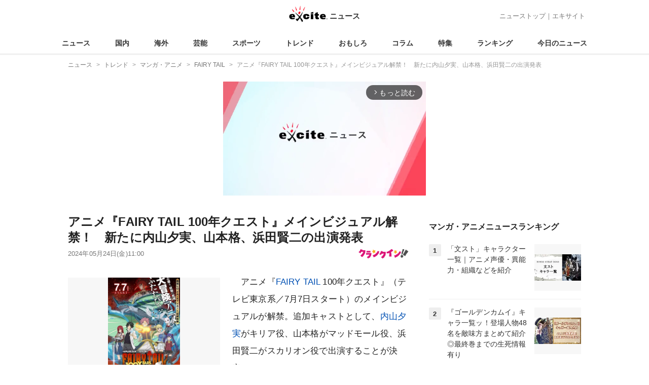

--- FILE ---
content_type: text/html; charset=UTF-8
request_url: https://www.excite.co.jp/news/article/Crankin_146699/
body_size: 30816
content:
<!DOCTYPE html>
<html lang="ja">
    <head>
        <meta charset="utf-8">
    <meta name="viewport" content="width=device-width">
<meta name="google-site-verification" content="REPvQprbgdR7hZqw1hpgcPQhLrwAoTScLLRLMp7-GGU" />
<link rel="apple-touch-icon" href="//s.eximg.jp/exnews/a/img/apple-touch-icon.png">
<link rel="icon" href="//s.eximg.jp/extop/img/lep.png" type="image/png">
<title>アニメ『FAIRY TAIL 100年クエスト』メインビジュアル解禁！　新たに内山夕実、山本格、浜田賢二の出演発表 (2024年5月24日) - エキサイトニュース</title>
    <meta name="description" content="アニメ『FAIRYTAIL100年クエスト』（テレビ東京系／7月7日スタート）のメインビジュアルが解禁。追加キャストとして、内山夕実がキリア役、山本格がマッドモール役、浜田賢二がスカリオン役で出演する..."/>
    <meta name="keywords" content="FAIRY TAIL" />
    <meta name="news_keywords" content="FAIRY TAIL"/>
<link rel="canonical" href="https://www.excite.co.jp/news/article/Crankin_146699/"/>
    <meta name="exad" content="in_article" />
<meta name="referrer" content="origin" />
<meta property="fb:app_id" content="242604012520302" />
    <meta name="category" content="comic-anime" />

    <meta name="rich-contents" content="3"/>

    <meta name="thumbnail" content="https://s.eximg.jp/exnews/feed/Crankin/42/Crankin_146699/Crankin_146699_1.jpg" />
        <meta property="og:title" content="アニメ『FAIRY TAIL 100年クエスト』メインビジュアル解禁！　新たに内山夕実、山本格、浜田賢二の出演発表 (2024年5月24日) - エキサイトニュース" />
    <meta property="og:description" content="アニメ『FAIRYTAIL100年クエスト』（テレビ東京系／7月7日スタート）のメインビジュアルが解禁。追加キャストとして、内山夕実がキリア役、山本格がマッドモール役、浜田賢二がスカリオン役で出演する..." />
    <meta property="og:url" content="https://www.excite.co.jp/news/article/Crankin_146699/">
    <meta property="og:type" content="article" />
    <meta property="og:site_name" content="エキサイトニュース" />
            <meta property="og:image" content="https://s.eximg.jp/exnews/feed/Crankin/42/Crankin_146699/Crankin_146699_1.jpg" />
            <meta name="contents-type" content="news-text" >
    <meta name="contents-category" content="news-comic-anime" >
    <meta name="contents-tag" content="" >
        <meta name="twitter:card" content="summary_large_image"/>
    <meta name="twitter:site" content="@ExciteJapan"/>
    <meta name="twitter:title" content="アニメ『FAIRY TAIL 100年クエスト』メインビジュアル解禁！　新たに内山夕実、山本格、浜田賢二の出演発表 (2024年5月24日) - エキサイトニュース">
    <meta name="twitter:description" content="アニメ『FAIRYTAIL100年クエスト』（テレビ東京系／7月7日スタート）のメインビジュアルが解禁。追加キャストとして、内山夕実がキリア役、山本格がマッドモール役、浜田賢二がスカリオン役で出演する...">
            <meta name="twitter:image" content="https://s.eximg.jp/exnews/feed/Crankin/42/Crankin_146699/Crankin_146699_1.jpg">
            <meta name="contents-current-page" content="1">
        <!-- Tagsmith, v1.0.0 -->
<script>
    (function(b,d){var e=[["test1",.05,.1],["test2",.15,.2],["test3",.25,.3],["test4",.35,.4],["test5",.45,.5],["test6",.533,.566,.599],["test7",.632,.665,.698],["test8",.732,.766,.8],["test9",.825,.85,.875,.9],["test10",.925,.95,.975,1]],g=function(){var c=parseFloat(localStorage.getItem("__tagsmith_ab_factor"));if(isNaN(c)||0>c||1<=c)c=Math.random(),localStorage.setItem("__tagsmith_ab_factor",c.toString());for(var a=0;a<e.length;a++)for(var k=e[a][0],f=1;f<e[a].length;f++)if(c<e[a][f])return k+"_"+
        (1===f?"con":"exp"+(f-1));return null}(),h={};b[d]=b[d]||{};b[d].userVariant=function(){return g};b[d].enable=function(c,a){if("all"===a)return!0;if(a.lastIndexOf("_con")+4===a.length||h[a])return!1;h[a]=c;return g===a};b[d].getLogger=function(c,a){return!1};b[d].__debug=function(){return{AB_CONF:e}};b.googletag=b.googletag||{cmd:[]};b.googletag.cmd.unshift(function(){g&&b.googletag.pubads().setTargeting("tagsmith_ab_variant",g)})})(window,"__tagsmith");
</script>
<!-- End Tagsmith -->
        <script>
    window.dataLayer = window.dataLayer || [];
    function gtag(){dataLayer.push(arguments);}
    gtag('js', new Date());

    var ga4Params = {"content_group2":"trend-topic","content_group3":"comic-anime","content_group4":"Crankin"};
    gtag('config', 'G-5H14MZXLYX', ga4Params);
</script>
   
    <script async src="https://www.googletagmanager.com/gtag/js?id=UA-400370-108"></script>
    <script>
        window.dataLayer = window.dataLayer || [];
        function gtag(){dataLayer.push(arguments);}
        gtag('js', new Date());
                    gtag('set', {"content_group2":"trend-topic","content_group3":"comic-anime","content_group4":"Crankin"});
                        gtag('config', 'UA-400370-108', {
            'custom_map': {
                'dimension3' : 'getNewsDate',
                'dimension4' : 'getNewsCode',
            },
            'getNewsDate' : '2024-05-24',
            'getNewsCode' : 'Crankin_146699',
        });
            </script>
        <!-- Google Tag Manager -->
<script>(function(w,d,s,l,i){w[l]=w[l]||[];w[l].push({'gtm.start':
new Date().getTime(),event:'gtm.js'});var f=d.getElementsByTagName(s)[0],
j=d.createElement(s),dl=l!='dataLayer'?'&l='+l:'';j.async=true;j.src=
'https://www.googletagmanager.com/gtm.js?id='+i+dl;f.parentNode.insertBefore(j,f);
})(window,document,'script','dataLayer','GTM-WMQ82P6');</script>
<!-- End Google Tag Manager -->

<!-- Google Tag Manager -->
<script>(function(w,d,s,l,i){w[l]=w[l]||[];w[l].push({'gtm.start':
            new Date().getTime(),event:'gtm.js'});var f=d.getElementsByTagName(s)[0],
        j=d.createElement(s),dl=l!='dataLayer'?'&l='+l:'';j.async=true;j.src=
        'https://www.googletagmanager.com/gtm.js?id='+i+dl;f.parentNode.insertBefore(j,f);
    })(window,document,'script','dataLayer','GTM-WW23MQQP');</script>
<!-- End Google Tag Manager -->
                <script type="text/javascript" async="async" src="//widgets.outbrain.com/outbrain.js"></script>
        <script type="text/javascript" charset="utf-8" async
            src="https://api.popin.cc/searchbox/excite_new_news.js"></script>
        <link rel="stylesheet" href="/news/css/app-pc.css?id=46575697160b17aa5b38">
        <script>var googletag=googletag||{};googletag.cmd=googletag.cmd||[];</script>

<script src="https://image.excite.co.jp/jp/ox/gpt/display/pc/news/pc_news_interstitial.js"></script>
    <script src="//image.excite.co.jp/jp/ox/gpt/pc_news.js"></script>
<style>
    .ad-aside-billboard {
        height: auto;
        min-height: 180px;
        margin: 10px 0;
        text-align: center;
        display: -webkit-flex;
        display: flex;
        flex-direction: column;
        justify-content: center;
        align-items: center;
    }
    .ad-aside-rectangle,
    .ad-aside-pc-billboard {
        min-height: 280px;
    }
    .ad-aside-pc-billboard {
        height: 250px;
        min-height: 250px;
        margin: 7px 0;
    }
    .ad-aside-infeed {
        min-height: 124px;
    }
    .ad-aside-rec,
    .ad-aside-inarticle {
        display: -webkit-flex;
        display: flex;
        -webkit-justify-content: space-evenly;
        justify-content: space-evenly;
        align-items: center;
        width: 100%;
        min-height: 280px;
    }
    .ad-aside-recommend-widget {
        min-height: 410px;
    }
    .col-1 .ad-aside-infeed,
    .col-2 .ad-aside-infeed {
        min-height: inherit;
        max-height: inherit;
    }
    .ad-aside-white-infeed {
        min-height: 85px;
        border-top: 1px solid #efefef;
    }
    .ad-aside-white-infeed + .ad-aside-white-infeed {
        border-top: none;
    }
    @media  screen and (min-width:480px){
        .ad-aside-white-infeed .gpt_pc_news_top_white_infeed {
            height: 124px;
        }
        .ad-aside-white-infeed .gpt_pc_news_white_infeed {
            height: 113px;
        }
    }
    #gpt_pc_news_footer_overlay {
        position: fixed;
        bottom: 0;
        left: 0;
        right: 0;
        z-index: 100;
        overflow: hidden;
        background-color: #fff;
        border-top: 1px solid #d6dee5;
        width: 100%;
        height: 90px;
    }
</style>
                <script src="https://unpkg.com/htmx.org@1.9.0"></script>
    </head>
    <body>
                        <header class="header">
    <div class="header-nav">
        <div class="logo-wrap">
                            
                <a href="https://www.excite.co.jp/news/"><span class="logo">エキサイト</span><span class="logo-sub">ニュース</span></a>
                    </div>
        <div class="nav-header">
            <a href="https://www.excite.co.jp/news/">ニューストップ</a>｜<a href="/">エキサイト</a>
        </div>
    </div>
    <nav class="global-nav">
        <ul>
                                                <li><a href="https://www.excite.co.jp/news/">ニュース</a></li>
                                                                <li><a href="https://www.excite.co.jp/news/domestic-topic/">国内</a></li>
                                                                <li><a href="https://www.excite.co.jp/news/world-topic/">海外</a></li>
                                                                <li><a href="https://www.excite.co.jp/news/entertainment-topic/">芸能</a></li>
                                                                <li><a href="https://www.excite.co.jp/news/sports-topic/">スポーツ</a></li>
                                                                <li><a href="https://www.excite.co.jp/news/trend-topic/">トレンド</a></li>
                                                                <li><a href="https://www.excite.co.jp/news/omoshiro-topic/">おもしろ</a></li>
                                                                <li><a href="https://www.excite.co.jp/news/column-topic/">コラム</a></li>
                                                                <li><a href="https://www.excite.co.jp/news/feature/">特集</a></li>
                                                                <li><a href="https://www.excite.co.jp/news/view-ranking/">ランキング</a></li>
                                                                <li><a href="https://www.excite.co.jp/news/today/">今日のニュース</a></li>
                                    </ul>
    </nav>
    </header>
        <!-- Google Tag Manager (noscript) -->
<noscript><iframe src="https://www.googletagmanager.com/ns.html?id=GTM-WMQ82P6"
height="0" width="0" style="display:none;visibility:hidden"></iframe></noscript>
<!-- End Google Tag Manager (noscript) -->

<!-- Google Tag Manager (noscript) -->
<noscript><iframe src="https://www.googletagmanager.com/ns.html?id=GTM-WW23MQQP"
                  height="0" width="0" style="display:none;visibility:hidden"></iframe></noscript>
<!-- End Google Tag Manager (noscript) -->
        <div class="contents">
            <nav class="breadcrumb" aria-label="breadcrumb">
    <ol class="breadcrumb-list" itemscope itemtype="http://schema.org/BreadcrumbList">
                                    <li itemprop="itemListElement" itemscope itemtype="http://schema.org/ListItem"><a itemprop="item" href="https://www.excite.co.jp/news/"><span itemprop="name">ニュース</span></a><meta itemprop="position" content="1"></li>
                                                            <li itemprop="itemListElement" itemscope itemtype="http://schema.org/ListItem"><a itemprop="item" href="https://www.excite.co.jp/news/trend-topic/"><span itemprop="name">トレンド</span></a><meta itemprop="position" content="2"></li>
                                                            <li itemprop="itemListElement" itemscope itemtype="http://schema.org/ListItem"><a itemprop="item" href="https://www.excite.co.jp/news/comic-anime/"><span itemprop="name">マンガ・アニメ</span></a><meta itemprop="position" content="3"></li>
                                                            <li itemprop="itemListElement" itemscope itemtype="http://schema.org/ListItem"><a itemprop="item" href="https://www.excite.co.jp/news/comic-anime/tag/FAIRY%20TAIL/"><span itemprop="name">FAIRY TAIL</span></a><meta itemprop="position" content="4"></li>
                                                                        <li itemprop="itemListElement" itemscope itemtype="http://schema.org/ListItem"><span itemprop="name">アニメ『FAIRY TAIL 100年クエスト』メインビジュアル解禁！　新たに内山夕実、山本格、浜田賢二の出演発表</span><meta itemprop="position" content="5"></li>
                        </ol>
</nav>
                        <div class="header-extra">
                                <div class="ad-aside-pc-billboard">
                <div id="gpt_pc_news_banner"></div>
                </div>
                            </div>
                        <div class="main-contents">
                <main>
                    
        <div class="article">
            <div class="article-header">
            <h1 class="article-title">アニメ『FAIRY TAIL 100年クエスト』メインビジュアル解禁！　新たに内山夕実、山本格、浜田賢二の出演発表</h1>
            <div class="article-info">
                                
                                            <a href="https://www.crank-in.net/" target="_blank"
                            rel="noopener noreferrer"                            class="source-media">
                            
                            <img src="https://s.eximg.jp/exnews/logo/crankin.jpg" alt="クランクイン！" class="source-logo" width="100" height="25">
                        </a>
                                                    <div class="article-status">
                    <div class="article-date">
                        
                                                <time datetime="2024-05-24T11:00:00+09:00" itemprop="datePublished">2024年05月24日(金)11:00</time>
                    </div>
                </div>
            </div>
                    </div>
        
                <div class="article-body">
            
                            <div class="box-img">
                    <figure class="article-img">
                                                <a href="https://www.excite.co.jp/news/article/Crankin_146699/image/1/">
                            <div class="article-img__block">
                                <img src="//imgc.eximg.jp/i=https%253A%252F%252Fs.eximg.jp%252Fexnews%252Ffeed%252FCrankin%252F42%252FCrankin_146699%252FCrankin_146699_1.jpg,zoom=600,quality=70,type=webp" width="300" height="200" alt="アニメ『FAIRY TAIL 100年クエスト』メインビジュアル解禁！　新たに内山夕実、山本格、浜田賢二の出演発表" class="article-image"  />
                            </div>
                            <div class="img-caption">
                                <span>アニメ『FAIRY TAIL 100年クエスト』メインビジュアル</span>
                                <span class="article-img__total">
                                    <svg fill="none" height="16" viewBox="0 0 16 16" width="16" xmlns="http://www.w3.org/2000/svg"><path d="m13.3334 2.66659v8.00001h-8.00003v-8.00001zm0-1.33334h-8.00003c-.73333 0-1.33333.6-1.33333 1.33334v8.00001c0 .7333.6 1.3333 1.33333 1.3333h8.00003c.7333 0 1.3333-.6 1.3333-1.3333v-8.00001c0-.73334-.6-1.33334-1.3333-1.33334zm-5.66669 5.44667 1.12666 1.50667 1.65333-3.06667 2.22 4.78h-6.66666zm-6.33334-2.78v9.33338c0 .7333.6 1.3333 1.33334 1.3333h9.33329v-1.3333h-9.33329v-9.33338z" fill="#444"/></svg>画像（1枚）
                                </span>
                            </div>
                        </a>
                                            </figure>
                </div>
            
            
            
            <div class="story ">
                <script src="/news/js/first-page-link.js" defer></script>
                                    <p>　アニメ『<a href="https://www.excite.co.jp/news/comic-anime/tag/FAIRY%20TAIL/" class="person_link" title="FAIRY TAILに関するニュース">FAIRY TAIL</a> 100年クエスト』（テレビ東京系／7月7日スタート）のメインビジュアルが解禁。追加キャストとして、<a href="https://www.excite.co.jp/news/comic-anime/tag/%E5%86%85%E5%B1%B1%E5%A4%95%E5%AE%9F/" class="person_link" title="内山夕実に関するニュース">内山夕実</a>がキリア役、山本格がマッドモール役、浜田賢二がスカリオン役で出演することが決定。<div class="ad-aside-inarticle"><div class="gpt_pc_news_inarticle"></div><div class="gpt_pc_news_inarticle"></div></div>キャラクタービジュアルも到着した。<br /><br /><a href="https://www.crank-in.net/gallery/news/146699/2" target="_blank">【写真】新キャスト＆キャラクタービジュアル　アニメ『FAIRY TAIL 100年クエスト』</a><br /><br />　本作は、バトル・ファンタジー漫画『FAIRY TAIL』の正当続編であり、ネーム原作・真島ヒロ（『FAIRY TAIL』原作者）、漫画・上田敦夫による同名作のテレビアニメ。<br /><br />　フィオーレ王国随一で、お騒がせ魔導士ギルドとしても有名な「妖精の尻尾（フェアリーテイル）」。そこに所属するナツ、ルーシィ、ハッピー、グレイ、エルザ、ウェンディ、シャルルの最強パーティーは、旅立ちの時を迎えようとしていた。目指す先ははるか北の大地・ギルティナにあるという世界最古の魔導士ギルド「魔陣の竜（マギア・ドラゴン）」。<br /><br />　黒魔導士ゼレフや黒竜アクノロギアとの死闘を乗り越えたナツたちに、＜S級クエスト＞のさらに上級である＜100年クエスト＞に挑む許可が特別に下りた。＜100年クエスト＞は、「魔陣の竜」が創設されてから百余年、誰一人として達成できていない伝説級の難関依頼。初めての大陸の“不可思議な街”、初めて出会う“不可解な神”、そして動き出す“不気味な敵”。心躍るナツたち「妖精の尻尾」の新たな大冒険が、幕を開ける―。<br /><br />　メインビジュアルは、拳を構える主人公のナツを中心に「妖精の尻尾」（フェアリーテイル）の仲間たちと、強大な力を持つ水神竜メルクフォビア、そして不敵な笑みを浮かべる謎の男が描かれており、誰も成し遂げられなかった＜100年クエスト＞に挑むナツ達の活躍と今後の展開に期待が高まる仕上がりに。<br /><br />　また、滅竜魔導士のみで構成されたギルド「ディアボロス」のメンバーであり、好戦的な性格で刃竜の異名を持つキリアを内山、鎧のような硬さで鎧竜の異名を持つマッドモールを山本、骸竜の異名を持つスカリオンを浜田が演じることに。<br /><br />　内山は出演に際し、「この度、キリアを演じさせて頂く事になりました内山夕実です。<div class="ad-aside-inarticle"><div class="gpt_pc_news_inarticle"></div><div class="gpt_pc_news_inarticle"></div></div>長きに渡り沢山の方に愛され続けているFAIRY TAILシリーズに参加させて頂く事ができとても光栄です!!　是非お楽しみに！！！」とコメント。<br /><br />　山本も「マッドモール役をやらせていただきます、山本格です。この作品、そしてこの世界に参加できて本当に嬉しいです！　私からはもうこれだけです！　『見るっちゃ！』」と呼びかける。<br /><br />　浜田は「この度、スカリオン役を演じさせていただく事になりました。『FAIRY TAIL』というもうしっかりと出来上がっている世界に新たに飛び込ませていただくのはなかなかに緊張いたしますが、胸を借りるつもりでナツたちの前にしっかりと立ち塞がらせていただきます！　何卒よろしくお見知りおきを」と意気込みを語っている。<br />　<br />　アニメ『FAIRY TAIL 100年クエスト』は、テレビ東京系にて7月7日より毎週日曜17時30分放送。</p>
                
                
                
                
                                    </div>
        <div style="padding: 8px 0; font-weight: bold;">編集部おすすめ</div>
    <div class="ad-aside-white-infeed">
        <div class="gpt_pc_news_white_infeed"></div>
    </div>
    <div class="ad-aside-white-infeed">
        <div class="gpt_pc_news_white_infeed"></div>
    </div>
    <div class="ad-aside-white-infeed">
        <div class="gpt_pc_news_white_infeed"></div>
    </div>
    <div class="ad-aside-white-infeed">
        <div class="gpt_pc_news_white_infeed"></div>
    </div>
    <div class="ad-aside-white-infeed">
        <div class="gpt_pc_news_white_infeed"></div>
    </div>
        
        <div class="share">
            <ul class="sns-share">
        <li>
            <a href="https://twitter.com/share?count=horizontal&original_referer=https%3A%2F%2Fwww.excite.co.jp%2Fnews%2Farticle%2FCrankin_146699&text=%E3%82%A2%E3%83%8B%E3%83%A1%E3%80%8EFAIRY%20TAIL%20100%E5%B9%B4%E3%82%AF%E3%82%A8%E3%82%B9%E3%83%88%E3%80%8F%E3%83%A1%E3%82%A4%E3%83%B3%E3%83%93%E3%82%B8%E3%83%A5%E3%82%A2%E3%83%AB%E8%A7%A3%E7%A6%81%EF%BC%81%E3%80%80%E6%96%B0%E3%81%9F%E3%81%AB%E5%86%85%E5%B1%B1%E5%A4%95%E5%AE%9F%E3%80%81%E5%B1%B1%E6%9C%AC%E6%A0%BC%E3%80%81%E6%B5%9C%E7%94%B0%E8%B3%A2%E4%BA%8C%E3%81%AE%E5%87%BA%E6%BC%94%E7%99%BA%E8%A1%A8%20%282024%E5%B9%B45%E6%9C%8824%E6%97%A5%29%20-%20%E3%82%A8%E3%82%AD%E3%82%B5%E3%82%A4%E3%83%88%E3%83%8B%E3%83%A5%E3%83%BC%E3%82%B9&url=https%3A%2F%2Fwww.excite.co.jp%2Fnews%2Farticle%2FCrankin_146699%2F&via=ExciteJapan"
                rel="noopener noreferrer"
                target="_blank"
                onclick="gtag('event', 'click', {'event_category': 'article_trend-topic', 'event_label': 'social-bottom-twitter', 'non_interaction': true});">
                <div class="share-button share-twitter"><span>Xでシェア</span></div>
            </a>
        </li>
        <li>
            <a href="https://www.facebook.com/sharer.php?u=https%3A%2F%2Fwww.excite.co.jp%2Fnews%2Farticle%2FCrankin_146699%2F"
                rel="noopener noreferrer"
                target="_blank"
                onclick="gtag('event', 'click', {'event_category': 'article_trend-topic', 'event_label': 'social-bottom-facebook', 'non_interaction': true});">
                <div class="share-button share-facebook"><span>Facebookでシェア</span></div>
            </a>
        </li>
    </ul>
        </div>

        
        
                <div id="gpt_pc_news_inread"></div>

        
        
        <div class="ad-aside-recommend-widget"></div>

        
                
            </div>
        
    <div class="ad-aside-rectangle">
        <div id="gpt_pc_news_article_wrap" class="ovh mt-m mb-m">
            <div class="fl">
                <div id="gpt_pc_news_article_left"></div>
            </div>
            <div class="fr">
                <div id="gpt_pc_news_article_right"></div>
            </div>
        </div>
    </div>



<aside class="article-external">
        <h2>記事提供社から（外部リンク）</h2>
        <ul class="text-list">
                                                <li onclick="gtag('event', 'click', {'event_category': 'article_trend-topic', 'event_label': 'external-list-1', 'non_interaction': true});"><a href="https://www.crank-in.net/gallery/news/146699/3" target="_blank">【写真】キリア、マッドモール、スカリオンのキャラクタービジュアル</a></li>
                                                                <li onclick="gtag('event', 'click', {'event_category': 'article_trend-topic', 'event_label': 'external-list-2', 'non_interaction': true});"><a href="https://www.crank-in.net/gallery/news/145580/1" target="_blank">【写真】梅原裕一郎ら、アニメ『FAIRY TAIL 100年クエスト』参戦！　キャラビジュ</a></li>
                                                                <li onclick="gtag('event', 'click', {'event_category': 'article_trend-topic', 'event_label': 'external-list-3', 'non_interaction': true});"><a href="https://www.crank-in.net/video/news/142886/1" target="_blank">【動画】アニメ新作カットも！　『FAIRY TAIL 100年クエスト』特報PV</a></li>
                                                                <li onclick="gtag('event', 'click', {'event_category': 'article_trend-topic', 'event_label': 'external-list-4', 'non_interaction': true});"><a href="https://www.crank-in.net/news/144375/1" target="_blank">アニメ『FAIRY TAIL 100年クエスト』、柿原徹也、平野綾らが続投＆コメント到着！　新キャラビジュも解禁</a></li>
                                                                <li onclick="gtag('event', 'click', {'event_category': 'article_trend-topic', 'event_label': 'external-list-5', 'non_interaction': true});"><a href="https://www.crank-in.net/animation/spring2024" target="_blank">【2024年春アニメ】今期（4月放送開始）新作アニメ一覧＆最新ニュースまとめ</a></li>
                                    </ul>
        <a href="https://www.crank-in.net/" class="tar"
            rel="noopener noreferrer"            target="_blank">
            <span class="source-link">クランクイン！</span> 
        </a>
</aside>

    <a href="https://www.excite.co.jp/news/source/Crankin/" class="button primary-button">
        クランクイン！の記事をもっと見る<span class="icon-arrow-right"></span>
    </a>
    
            <div
    hx-trigger="revealed"
    hx-swap="outerHTML"
    hx-get="/news/article/story-parts/api/?newsCode[]=Animeanime_95236&amp;newsCode[]=Lisani_0000299967&amp;newsCode[]=Escala_3147714&amp;"
    class="ex-loading"
    hx-target="#loading"
    hx-push-url="/news/article/Animeanime_95236/"
>
</div>
<div>
    <div id="loading" class="loading">
        <div class="htmx-indicator">
            <div class="bounce1"></div>
            <div class="bounce2"></div>
            <div class="bounce3"></div>
        </div>
    </div>
</div>
    

    
    <section class="article-topics">
    <h2 class="default-title">トピックス</h2>
    <div class="top-mainarea">
    
                        <input id="panel-1-ctrl" class="panel-radios" type="radio" name="tab-radios" onclick="gtag('event', 'click', {'event_category': 'article_trend-topic', 'event_label': 'topics-list-news-navi', 'non_interaction': true});">
                                <input id="panel-2-ctrl" class="panel-radios" type="radio" name="tab-radios" onclick="gtag('event', 'click', {'event_category': 'article_trend-topic', 'event_label': 'topics-list-domestic-topic-navi', 'non_interaction': true});">
                                <input id="panel-3-ctrl" class="panel-radios" type="radio" name="tab-radios" onclick="gtag('event', 'click', {'event_category': 'article_trend-topic', 'event_label': 'topics-list-world-topic-navi', 'non_interaction': true});">
                                <input id="panel-4-ctrl" class="panel-radios" type="radio" name="tab-radios" onclick="gtag('event', 'click', {'event_category': 'article_trend-topic', 'event_label': 'topics-list-entertainment-topic-navi', 'non_interaction': true});">
                                <input id="panel-5-ctrl" class="panel-radios" type="radio" name="tab-radios" onclick="gtag('event', 'click', {'event_category': 'article_trend-topic', 'event_label': 'topics-list-sports-topic-navi', 'non_interaction': true});">
                                <input id="panel-6-ctrl" class="panel-radios" type="radio" name="tab-radios" checked onclick="gtag('event', 'click', {'event_category': 'article_trend-topic', 'event_label': 'topics-list-trend-topic-navi', 'non_interaction': true});">
                                <input id="panel-7-ctrl" class="panel-radios" type="radio" name="tab-radios" onclick="gtag('event', 'click', {'event_category': 'article_trend-topic', 'event_label': 'topics-list-omoshiro-topic-navi', 'non_interaction': true});">
                                <input id="panel-8-ctrl" class="panel-radios" type="radio" name="tab-radios" onclick="gtag('event', 'click', {'event_category': 'article_trend-topic', 'event_label': 'topics-list-column-topic-navi', 'non_interaction': true});">
                                <input id="panel-9-ctrl" class="panel-radios" type="radio" name="tab-radios" onclick="gtag('event', 'click', {'event_category': 'article_trend-topic', 'event_label': 'topics-list-feature-navi', 'non_interaction': true});">
                    <nav class="top-nav">
            
            <ul id="tabs-list">
                                    <li id="li-for-panel-1"><label class="panel-label" for="panel-1-ctrl">ニュース</label></li>
                                    <li id="li-for-panel-2"><label class="panel-label" for="panel-2-ctrl">国内</label></li>
                                    <li id="li-for-panel-3"><label class="panel-label" for="panel-3-ctrl">海外</label></li>
                                    <li id="li-for-panel-4"><label class="panel-label" for="panel-4-ctrl">芸能</label></li>
                                    <li id="li-for-panel-5"><label class="panel-label" for="panel-5-ctrl">スポーツ</label></li>
                                    <li id="li-for-panel-6"><label class="panel-label" for="panel-6-ctrl">トレンド</label></li>
                                    <li id="li-for-panel-7"><label class="panel-label" for="panel-7-ctrl">おもしろ</label></li>
                                    <li id="li-for-panel-8"><label class="panel-label" for="panel-8-ctrl">コラム</label></li>
                                    <li id="li-for-panel-9"><label class="panel-label" for="panel-9-ctrl">特集・インタビュー</label></li>
                            </ul>
            <div onclick="gtag('event', 'click', {'event_category': 'article_trend-topic', 'event_label': 'topics-list-feature-nave-next', 'non_interaction': true});">
                <a class="move-button" onclick="switchTab()"><i></i></a>
            </div>
        </nav>
        <div id="panels">
            <div class="container">
                                                        <div id="panel-1" class="top-news">
                        
                                                    <div class="top-photo">
                                <a href="https://www.excite.co.jp/news/article/FNN_1385463800454905871/" onclick="gtag('event', 'click', {'event_category': 'article_trend-topic', 'event_label': 'topics-list-today-1', 'non_interaction': true});">
                                    <div class="thumb-img">
                                        <img src="//imgc.eximg.jp/i=https%253A%252F%252Fs.eximg.jp%252Fexnews%252Ffeed%252FFNN%252Fd8%252FFNN_1385463800454905871%252FFNN_1385463800454905871_1.jpg,zoom=560x320,quality=100,type=webp" alt="男と被害女性は以前交際関係…人間関係トラブルが犯行原因か　千葉市物流センター中華包丁切りつけ事件" width="280" height="160" loading="lazy" />
                                        <p class="on-photo-text">男と被害女性は以前交際関係…人間関係トラブルが犯行原因か　千葉市物流センター中華包丁切りつけ事件</p>
                                    </div>
                                </a>
                            </div>
                                                <ul class="top-news-item">
                            
                                                            <li>
                                    <a href="https://www.excite.co.jp/news/article/Jiji_3692890/" onclick="gtag('event', 'click', {'event_category': 'article_trend-topic', 'event_label': 'topics-list-today-2', 'non_interaction': true});" >
                                        自民 食品消費税ゼロ検討
                                                                                                                    </a>
                                </li>
                                                            <li>
                                    <a href="https://www.excite.co.jp/news/article/FNN_1385461489614750038/" onclick="gtag('event', 'click', {'event_category': 'article_trend-topic', 'event_label': 'topics-list-today-3', 'non_interaction': true});" >
                                        豊田市 女性殺害放火事件
                                                                                                                    </a>
                                </li>
                                                            <li>
                                    <a href="https://www.excite.co.jp/news/article/FNN_1385454923215798444/" onclick="gtag('event', 'click', {'event_category': 'article_trend-topic', 'event_label': 'topics-list-today-4', 'non_interaction': true});" >
                                        西本願寺 謎のドーム建築
                                                                                                                    </a>
                                </li>
                                                            <li>
                                    <a href="https://www.excite.co.jp/news/article/FNN_1385458707596755210/" onclick="gtag('event', 'click', {'event_category': 'article_trend-topic', 'event_label': 'topics-list-today-5', 'non_interaction': true});" >
                                        中道改革 安保政策を議論
                                                                                                                    </a>
                                </li>
                                                            <li>
                                    <a href="https://www.excite.co.jp/news/article/Allabout_516757/" onclick="gtag('event', 'click', {'event_category': 'article_trend-topic', 'event_label': 'topics-list-today-6', 'non_interaction': true});" >
                                        金利1.5% 仕組預金とは
                                                                                                                    </a>
                                </li>
                                                            <li>
                                    <a href="https://www.excite.co.jp/news/article/Allabout_101702/" onclick="gtag('event', 'click', {'event_category': 'article_trend-topic', 'event_label': 'topics-list-today-7', 'non_interaction': true});" >
                                        新潟の道の駅 お土産充実
                                                                                                                    </a>
                                </li>
                                                            <li>
                                    <a href="https://www.excite.co.jp/news/article/ntv_1385457686452699948/" onclick="gtag('event', 'click', {'event_category': 'article_trend-topic', 'event_label': 'topics-list-today-8', 'non_interaction': true});" >
                                        巨人大勢 則本加入に意欲
                                                                                                                    </a>
                                </li>
                                                            <li>
                                    <a href="https://www.excite.co.jp/news/article/TBSNews_1385459736848843611/" onclick="gtag('event', 'click', {'event_category': 'article_trend-topic', 'event_label': 'topics-list-today-9', 'non_interaction': true});" >
                                        平野歩夢転倒 五輪直前負傷
                                                                                                                    </a>
                                </li>
                                                            <li>
                                    <a href="https://www.excite.co.jp/news/article/Oricon_2431110/" onclick="gtag('event', 'click', {'event_category': 'article_trend-topic', 'event_label': 'topics-list-today-10', 'non_interaction': true});" >
                                        大鶴肥満 父との確執語る
                                                                                                                    </a>
                                </li>
                                                            <li>
                                    <a href="https://www.excite.co.jp/news/article/Oricon_2431239/" onclick="gtag('event', 'click', {'event_category': 'article_trend-topic', 'event_label': 'topics-list-today-11', 'non_interaction': true});" >
                                        貝賀琴莉 グラビアン初登場
                                                                                                                    </a>
                                </li>
                                                    </ul>
                    </div>
                                            <a class="button primary-button" href="https://www.excite.co.jp/news/today/" onclick="gtag('event', 'click', {'event_category': 'article_trend-topic', 'event_label': 'topics-list-today-more', 'non_interaction': true});">今日の主要ニュース<span class="icon-arrow-right"></span></a>
                                                                            <div id="panel-2" class="top-news">
                        
                                                    <div class="top-photo">
                                <a href="https://www.excite.co.jp/news/article/TBSNews_1385463514606157920/" onclick="gtag('event', 'click', {'event_category': 'article_trend-topic', 'event_label': 'topics-list-domestic-topic-1', 'non_interaction': true});">
                                    <div class="thumb-img">
                                        <img src="//imgc.eximg.jp/i=https%253A%252F%252Fs.eximg.jp%252Fexnews%252Ffeed%252FTBSNews%252Fbf%252FTBSNews_1385463514606157920%252FTBSNews_1385463514606157920_1.jpg,zoom=560x320,quality=100,type=webp" alt="きょう（18日）北海道・東北地方で雪・降り方は弱い見込み　太平洋側は広く晴れ空気の乾燥続く　東日本・西日本は3月並みの桜が咲く頃のような暖かさに" width="280" height="160" loading="lazy" />
                                        <p class="on-photo-text">きょう（18日）北海道・東北地方で雪・降り方は弱い見込み　太平洋側は広く晴れ空気の乾燥続く　東日本・西日本は3月並みの桜が咲く頃のような暖かさに</p>
                                    </div>
                                </a>
                            </div>
                                                <ul class="top-news-item">
                            
                                                            <li>
                                    <a href="https://www.excite.co.jp/news/article/Jiji_3692890/" onclick="gtag('event', 'click', {'event_category': 'article_trend-topic', 'event_label': 'topics-list-domestic-topic-2', 'non_interaction': true});" >
                                        自民 食品消費税ゼロ前向き
                                                                                                                    </a>
                                </li>
                                                            <li>
                                    <a href="https://www.excite.co.jp/news/article/Kyodo_1385460736512967664/" onclick="gtag('event', 'click', {'event_category': 'article_trend-topic', 'event_label': 'topics-list-domestic-topic-3', 'non_interaction': true});" >
                                        食料消費税ゼロ検討 自民
                                                                                                                    </a>
                                </li>
                                                            <li>
                                    <a href="https://www.excite.co.jp/news/article/ytv_1385459235897901939/" onclick="gtag('event', 'click', {'event_category': 'article_trend-topic', 'event_label': 'topics-list-domestic-topic-4', 'non_interaction': true});" >
                                        三十三間堂で通し矢
                                                                                                                    </a>
                                </li>
                                                            <li>
                                    <a href="https://www.excite.co.jp/news/article/Jiji_3692900/" onclick="gtag('event', 'click', {'event_category': 'article_trend-topic', 'event_label': 'topics-list-domestic-topic-5', 'non_interaction': true});" >
                                        上達を願いまして
                                                                                                                    </a>
                                </li>
                                                            <li>
                                    <a href="https://www.excite.co.jp/news/article/ctv_1385455413903802830/" onclick="gtag('event', 'click', {'event_category': 'article_trend-topic', 'event_label': 'topics-list-domestic-topic-6', 'non_interaction': true});" >
                                        集合住宅火事 女性遺体発見
                                                                                                                    </a>
                                </li>
                                                            <li>
                                    <a href="https://www.excite.co.jp/news/article/ntv_1385456447593923128/" onclick="gtag('event', 'click', {'event_category': 'article_trend-topic', 'event_label': 'topics-list-domestic-topic-7', 'non_interaction': true});" >
                                        三十三間堂 新春の通し矢
                                                                                                                    </a>
                                </li>
                                                            <li>
                                    <a href="https://www.excite.co.jp/news/article/TBSNews_1385455953403183712/" onclick="gtag('event', 'click', {'event_category': 'article_trend-topic', 'event_label': 'topics-list-domestic-topic-8', 'non_interaction': true});" >
                                        1時間で6件連続不審火
                                                                                                                    </a>
                                </li>
                                                            <li>
                                    <a href="https://www.excite.co.jp/news/article/ytv_1385454511502836066/" onclick="gtag('event', 'click', {'event_category': 'article_trend-topic', 'event_label': 'topics-list-domestic-topic-9', 'non_interaction': true});" >
                                        給食無償化の陰で揺れる現場
                                                                                                                    </a>
                                </li>
                                                            <li>
                                    <a href="https://www.excite.co.jp/news/article/ntv_1385454431654396456/" onclick="gtag('event', 'click', {'event_category': 'article_trend-topic', 'event_label': 'topics-list-domestic-topic-10', 'non_interaction': true});" >
                                        共通テスト2日目始まる
                                                                                                                    </a>
                                </li>
                                                            <li>
                                    <a href="https://www.excite.co.jp/news/article/ntv_1385454214351274039/" onclick="gtag('event', 'click', {'event_category': 'article_trend-topic', 'event_label': 'topics-list-domestic-topic-11', 'non_interaction': true});" >
                                        秩父で山火事 2400㎡焼く
                                                                                                                    </a>
                                </li>
                                                    </ul>
                    </div>
                                            <a class="button primary-button" href="https://www.excite.co.jp/news/domestic-topic/" onclick="gtag('event', 'click', {'event_category': 'article_trend-topic', 'event_label': 'topics-list-domestic-topic-more', 'non_interaction': true});">国内の主要ニュース<span class="icon-arrow-right"></span></a>
                                                                            <div id="panel-3" class="top-news">
                        
                                                    <div class="top-photo">
                                <a href="https://www.excite.co.jp/news/article/Kyodo_1385464060011266940/" onclick="gtag('event', 'click', {'event_category': 'article_trend-topic', 'event_label': 'topics-list-world-topic-1', 'non_interaction': true});">
                                    <div class="thumb-img">
                                        <img src="//imgc.eximg.jp/i=https%253A%252F%252Fs.eximg.jp%252Fexnews%252Ffeed%252FKyodo%252Faa%252FKyodo_1385464060011266940%252FKyodo_1385464060011266940_1.jpg,zoom=560x320,quality=100,type=webp" alt="米、紛争解決の新国際機関構想　トランプ氏に全権、報道" width="280" height="160" loading="lazy" />
                                        <p class="on-photo-text">米、紛争解決の新国際機関構想　トランプ氏に全権、報道</p>
                                    </div>
                                </a>
                            </div>
                                                <ul class="top-news-item">
                            
                                                            <li>
                                    <a href="https://www.excite.co.jp/news/article/CNN_1385460705319600486/" onclick="gtag('event', 'click', {'event_category': 'article_trend-topic', 'event_label': 'topics-list-world-topic-2', 'non_interaction': true});" >
                                        ブタ腎臓移植の男性 人腎臓移植へ
                                                                                                                    </a>
                                </li>
                                                            <li>
                                    <a href="https://www.excite.co.jp/news/article/FNN_1385460205103792278/" onclick="gtag('event', 'click', {'event_category': 'article_trend-topic', 'event_label': 'topics-list-world-topic-3', 'non_interaction': true});" >
                                        トランプ氏 欧8カ国に関税警告
                                                                                                                    </a>
                                </li>
                                                            <li>
                                    <a href="https://www.excite.co.jp/news/article/ntv_1385454973368714083/" onclick="gtag('event', 'click', {'event_category': 'article_trend-topic', 'event_label': 'topics-list-world-topic-4', 'non_interaction': true});" >
                                        トランプ氏 イラン新指導者探す時
                                                                                                                    </a>
                                </li>
                                                            <li>
                                    <a href="https://www.excite.co.jp/news/article/Jiji_3692847/" onclick="gtag('event', 'click', {'event_category': 'article_trend-topic', 'event_label': 'topics-list-world-topic-5', 'non_interaction': true});" >
                                        欧州8カ国に最大25％関税
                                                                                                                    </a>
                                </li>
                                                            <li>
                                    <a href="https://www.excite.co.jp/news/article/ntv_1385452409231048763/" onclick="gtag('event', 'click', {'event_category': 'article_trend-topic', 'event_label': 'topics-list-world-topic-6', 'non_interaction': true});" >
                                        グリーンランドで大規模デモ
                                                                                                                    </a>
                                </li>
                                                            <li>
                                    <a href="https://www.excite.co.jp/news/article/TBSNews_1385450881367605537/" onclick="gtag('event', 'click', {'event_category': 'article_trend-topic', 'event_label': 'topics-list-world-topic-7', 'non_interaction': true});" >
                                        トランプ氏 欧8カ国に10％関税
                                                                                                                    </a>
                                </li>
                                                            <li>
                                    <a href="https://www.excite.co.jp/news/article/CNN_1385445393852580508/" onclick="gtag('event', 'click', {'event_category': 'article_trend-topic', 'event_label': 'topics-list-world-topic-8', 'non_interaction': true});" >
                                        イラン人語る過酷なデモ弾圧
                                                                                                                    </a>
                                </li>
                                                            <li>
                                    <a href="https://www.excite.co.jp/news/article/FNN_1385439612553543807/" onclick="gtag('event', 'click', {'event_category': 'article_trend-topic', 'event_label': 'topics-list-world-topic-9', 'non_interaction': true});" >
                                        炎上車から女性を決死の救出
                                                                                                                    </a>
                                </li>
                                                            <li>
                                    <a href="https://www.excite.co.jp/news/article/CNN_1385434392084693383/" onclick="gtag('event', 'click', {'event_category': 'article_trend-topic', 'event_label': 'topics-list-world-topic-10', 'non_interaction': true});" >
                                        男性のそばにシャチ NZで
                                                                                                                    </a>
                                </li>
                                                            <li>
                                    <a href="https://www.excite.co.jp/news/article/ntv_1385432777432499048/" onclick="gtag('event', 'click', {'event_category': 'article_trend-topic', 'event_label': 'topics-list-world-topic-11', 'non_interaction': true});" >
                                        中国軍無人機 東沙島領空侵入
                                                                                                                    </a>
                                </li>
                                                    </ul>
                    </div>
                                            <a class="button primary-button" href="https://www.excite.co.jp/news/world-topic/" onclick="gtag('event', 'click', {'event_category': 'article_trend-topic', 'event_label': 'topics-list-world-topic-more', 'non_interaction': true});">海外の主要ニュース<span class="icon-arrow-right"></span></a>
                                                                            <div id="panel-4" class="top-news">
                        
                                                    <div class="top-photo">
                                <a href="https://www.excite.co.jp/news/article/SportsHochi_20260117_OHT1T51111/" onclick="gtag('event', 'click', {'event_category': 'article_trend-topic', 'event_label': 'topics-list-entertainment-topic-1', 'non_interaction': true});">
                                    <div class="thumb-img">
                                        <img src="//imgc.eximg.jp/i=https%253A%252F%252Fs.eximg.jp%252Fexnews%252Ffeed%252FSportsHochi%252Fa3%252FSportsHochi_20260117_OHT1T51111%252FSportsHochi_20260117_OHT1T51111_1.jpg,zoom=560x320,quality=100,type=webp" alt="筧美和子、大人気タレントとの異色の「メキシカンパーティー」ショット！「大好きコラボ」「楽しそう！」" width="280" height="160" loading="lazy" />
                                        <p class="on-photo-text">筧美和子、大人気タレントとの異色の「メキシカンパーティー」ショット！「大好きコラボ」「楽しそう！」</p>
                                    </div>
                                </a>
                            </div>
                                                <ul class="top-news-item">
                            
                                                            <li>
                                    <a href="https://www.excite.co.jp/news/article/Daily_1385457528232821736/" onclick="gtag('event', 'click', {'event_category': 'article_trend-topic', 'event_label': 'topics-list-entertainment-topic-2', 'non_interaction': true});" >
                                        杉村太蔵 久米宏に抗議文
                                                                                                                    </a>
                                </li>
                                                            <li>
                                    <a href="https://www.excite.co.jp/news/article/SportsHochi_20260117_OHT1T51125/" onclick="gtag('event', 'click', {'event_category': 'article_trend-topic', 'event_label': 'topics-list-entertainment-topic-3', 'non_interaction': true});" >
                                        上白石萌歌 姉とプリクラ公開
                                                                                                                    </a>
                                </li>
                                                            <li>
                                    <a href="https://www.excite.co.jp/news/article/Oricon_2431247/" onclick="gtag('event', 'click', {'event_category': 'article_trend-topic', 'event_label': 'topics-list-entertainment-topic-4', 'non_interaction': true});" >
                                        十味 卒業後初の表紙飾る
                                                                                                                    </a>
                                </li>
                                                            <li>
                                    <a href="https://www.excite.co.jp/news/article/Oricon_2431241/" onclick="gtag('event', 'click', {'event_category': 'article_trend-topic', 'event_label': 'topics-list-entertainment-topic-5', 'non_interaction': true});" >
                                        松田里奈 写真集で大人な魅力
                                                                                                                    </a>
                                </li>
                                                            <li>
                                    <a href="https://www.excite.co.jp/news/article/Oricon_2431239/" onclick="gtag('event', 'click', {'event_category': 'article_trend-topic', 'event_label': 'topics-list-entertainment-topic-6', 'non_interaction': true});" >
                                        貝賀琴莉 グラビアン初登場
                                                                                                                    </a>
                                </li>
                                                            <li>
                                    <a href="https://www.excite.co.jp/news/article/Oricon_2431110/" onclick="gtag('event', 'click', {'event_category': 'article_trend-topic', 'event_label': 'topics-list-entertainment-topic-7', 'non_interaction': true});" >
                                        大鶴肥満 父との確執語る
                                                                                                                    </a>
                                </li>
                                                            <li>
                                    <a href="https://www.excite.co.jp/news/article/Oricon_2431246/" onclick="gtag('event', 'click', {'event_category': 'article_trend-topic', 'event_label': 'topics-list-entertainment-topic-8', 'non_interaction': true});" >
                                        ナオト 重大発表でファン歓喜
                                                                                                                    </a>
                                </li>
                                                            <li>
                                    <a href="https://www.excite.co.jp/news/article/SportsHochi_20260118_OHT1T51045/" onclick="gtag('event', 'click', {'event_category': 'article_trend-topic', 'event_label': 'topics-list-entertainment-topic-9', 'non_interaction': true});" >
                                        福間香奈 勝負飯は同じ折詰め
                                                                                                                    </a>
                                </li>
                                                            <li>
                                    <a href="https://www.excite.co.jp/news/article/Oricon_2431248/" onclick="gtag('event', 'click', {'event_category': 'article_trend-topic', 'event_label': 'topics-list-entertainment-topic-10', 'non_interaction': true});" >
                                        トリンドル 妊娠中の姿披露
                                                                                                                    </a>
                                </li>
                                                            <li>
                                    <a href="https://www.excite.co.jp/news/article/SportsHochi_20260117_OHT1T51106/" onclick="gtag('event', 'click', {'event_category': 'article_trend-topic', 'event_label': 'topics-list-entertainment-topic-11', 'non_interaction': true});" >
                                        POPTEEN OGモデル大集合
                                                                                                                    </a>
                                </li>
                                                    </ul>
                    </div>
                                            <a class="button primary-button" href="https://www.excite.co.jp/news/entertainment-topic/" onclick="gtag('event', 'click', {'event_category': 'article_trend-topic', 'event_label': 'topics-list-entertainment-topic-more', 'non_interaction': true});">芸能の主要ニュース<span class="icon-arrow-right"></span></a>
                                                                            <div id="panel-5" class="top-news">
                        
                                                    <div class="top-photo">
                                <a href="https://www.excite.co.jp/news/article/SportsHochi_20260118_OHT1T51054/" onclick="gtag('event', 'click', {'event_category': 'article_trend-topic', 'event_label': 'topics-list-sports-topic-1', 'non_interaction': true});">
                                    <div class="thumb-img">
                                        <img src="//imgc.eximg.jp/i=https%253A%252F%252Fs.eximg.jp%252Fexnews%252Ffeed%252FSportsHochi%252F85%252FSportsHochi_20260118_OHT1T51054%252FSportsHochi_20260118_OHT1T51054_1.jpg,zoom=560x320,quality=100,type=webp" alt="【楽天】 宗山塁が自主トレ公開「成長や変化も感じながら」さらなる飛躍へ単独で実施中" width="280" height="160" loading="lazy" />
                                        <p class="on-photo-text">【楽天】 宗山塁が自主トレ公開「成長や変化も感じながら」さらなる飛躍へ単独で実施中</p>
                                    </div>
                                </a>
                            </div>
                                                <ul class="top-news-item">
                            
                                                            <li>
                                    <a href="https://www.excite.co.jp/news/article/SportsHochi_20260118_OHT1T51051/" onclick="gtag('event', 'click', {'event_category': 'article_trend-topic', 'event_label': 'topics-list-sports-topic-2', 'non_interaction': true});" >
                                        良血馬大敗にネット悲鳴
                                                                                                                    </a>
                                </li>
                                                            <li>
                                    <a href="https://www.excite.co.jp/news/article/SportsHochi_20260118_OHT1T51052/" onclick="gtag('event', 'click', {'event_category': 'article_trend-topic', 'event_label': 'topics-list-sports-topic-3', 'non_interaction': true});" >
                                        松山英樹 6差13位浮上
                                                                                                                    </a>
                                </li>
                                                            <li>
                                    <a href="https://www.excite.co.jp/news/article/ntv_1385461989337038988/" onclick="gtag('event', 'click', {'event_category': 'article_trend-topic', 'event_label': 'topics-list-sports-topic-4', 'non_interaction': true});" >
                                        中日 中西聖輝1軍スタート
                                                                                                                    </a>
                                </li>
                                                            <li>
                                    <a href="https://www.excite.co.jp/news/article/TBSNews_1385459736848843611/" onclick="gtag('event', 'click', {'event_category': 'article_trend-topic', 'event_label': 'topics-list-sports-topic-5', 'non_interaction': true});" >
                                        平野歩夢 転倒し流血
                                                                                                                    </a>
                                </li>
                                                            <li>
                                    <a href="https://www.excite.co.jp/news/article/SportsHochi_20260118_OHT1T51048/" onclick="gtag('event', 'click', {'event_category': 'article_trend-topic', 'event_label': 'topics-list-sports-topic-6', 'non_interaction': true});" >
                                        都道府県駅伝 間もなく開始
                                                                                                                    </a>
                                </li>
                                                            <li>
                                    <a href="https://www.excite.co.jp/news/article/ntv_1385457686452699948/" onclick="gtag('event', 'click', {'event_category': 'article_trend-topic', 'event_label': 'topics-list-sports-topic-7', 'non_interaction': true});" >
                                        巨人大勢 則本加入に意欲
                                                                                                                    </a>
                                </li>
                                                            <li>
                                    <a href="https://www.excite.co.jp/news/article/SportsHochi_20260118_OHT1T51046/" onclick="gtag('event', 'click', {'event_category': 'article_trend-topic', 'event_label': 'topics-list-sports-topic-8', 'non_interaction': true});" >
                                        日ハム達孝太 精度高める
                                                                                                                    </a>
                                </li>
                                                            <li>
                                    <a href="https://www.excite.co.jp/news/article/ntv_1385454974054432868/" onclick="gtag('event', 'click', {'event_category': 'article_trend-topic', 'event_label': 'topics-list-sports-topic-9', 'non_interaction': true});" >
                                        U23杯 日本対韓国に決定
                                                                                                                    </a>
                                </li>
                                                            <li>
                                    <a href="https://www.excite.co.jp/news/article/SportsHochi_20260118_OHT1T51041/" onclick="gtag('event', 'click', {'event_category': 'article_trend-topic', 'event_label': 'topics-list-sports-topic-10', 'non_interaction': true});" >
                                        若乃花氏 大の里に助言
                                                                                                                    </a>
                                </li>
                                                            <li>
                                    <a href="https://www.excite.co.jp/news/article/SportsHochi_20260118_OHT1T51032/" onclick="gtag('event', 'click', {'event_category': 'article_trend-topic', 'event_label': 'topics-list-sports-topic-11', 'non_interaction': true});" >
                                        落合氏 ボブ五輪消滅に見解
                                                                                                                    </a>
                                </li>
                                                    </ul>
                    </div>
                                            <a class="button primary-button" href="https://www.excite.co.jp/news/sports-topic/" onclick="gtag('event', 'click', {'event_category': 'article_trend-topic', 'event_label': 'topics-list-sports-topic-more', 'non_interaction': true});">スポーツの主要ニュース<span class="icon-arrow-right"></span></a>
                                                                            <div id="panel-6" class="top-news">
                        
                                                    <div class="top-photo">
                                <a href="https://www.excite.co.jp/news/article/dc_watch_1385457503164449126/" onclick="gtag('event', 'click', {'event_category': 'article_trend-topic', 'event_label': 'topics-list-trend-topic-1', 'non_interaction': true});">
                                    <div class="thumb-img">
                                        <img src="//imgc.eximg.jp/i=https%253A%252F%252Fs.eximg.jp%252Fexnews%252Ffeed%252Fdc_watch%252F8d%252Fdc_watch_1385457503164449126%252Fdc_watch_1385457503164449126_1.jpg,zoom=560x320,quality=100,type=webp" alt="小西弘晃写真展：City of Whispers" width="280" height="160" loading="lazy" />
                                        <p class="on-photo-text">小西弘晃写真展：City of Whispers</p>
                                    </div>
                                </a>
                            </div>
                                                <ul class="top-news-item">
                            
                                                            <li>
                                    <a href="https://www.excite.co.jp/news/article/BcnRetail_590258/" onclick="gtag('event', 'click', {'event_category': 'article_trend-topic', 'event_label': 'topics-list-trend-topic-2', 'non_interaction': true});" >
                                        4Kレコーダー人気TOP10
                                                                                                                    </a>
                                </li>
                                                            <li>
                                    <a href="https://www.excite.co.jp/news/article/Animeanime_95236/" onclick="gtag('event', 'click', {'event_category': 'article_trend-topic', 'event_label': 'topics-list-trend-topic-3', 'non_interaction': true});" >
                                        ハサウェイ テーマカフェ
                                                                                                                    </a>
                                </li>
                                                            <li>
                                    <a href="https://www.excite.co.jp/news/article/Animeanime_95235/" onclick="gtag('event', 'click', {'event_category': 'article_trend-topic', 'event_label': 'topics-list-trend-topic-4', 'non_interaction': true});" >
                                        まどマギ POP UP SHOP
                                                                                                                    </a>
                                </li>
                                                            <li>
                                    <a href="https://www.excite.co.jp/news/article/Inside_176244/" onclick="gtag('event', 'click', {'event_category': 'article_trend-topic', 'event_label': 'topics-list-trend-topic-5', 'non_interaction': true});" >
                                        ドット絵×謎解きゲーム5選
                                                                                                                    </a>
                                </li>
                                                            <li>
                                    <a href="https://www.excite.co.jp/news/article/Animeanime_95234/" onclick="gtag('event', 'click', {'event_category': 'article_trend-topic', 'event_label': 'topics-list-trend-topic-6', 'non_interaction': true});" >
                                        ワンピース コラボカフェ
                                                                                                                    </a>
                                </li>
                                                            <li>
                                    <a href="https://www.excite.co.jp/news/article/Animeanime_95233/" onclick="gtag('event', 'click', {'event_category': 'article_trend-topic', 'event_label': 'topics-list-trend-topic-7', 'non_interaction': true});" >
                                        超宇宙刑事ギャバン 新作
                                                                                                                    </a>
                                </li>
                                                            <li>
                                    <a href="https://www.excite.co.jp/news/article/Inside_176243/" onclick="gtag('event', 'click', {'event_category': 'article_trend-topic', 'event_label': 'topics-list-trend-topic-8', 'non_interaction': true});" >
                                        ザクII姿の初音ミク再販
                                                                                                                    </a>
                                </li>
                                                            <li>
                                    <a href="https://www.excite.co.jp/news/article/Oricon_2431230/" onclick="gtag('event', 'click', {'event_category': 'article_trend-topic', 'event_label': 'topics-list-trend-topic-9', 'non_interaction': true});" >
                                        ハサウェイ 入場者特典
                                                                                                                    </a>
                                </li>
                                                            <li>
                                    <a href="https://www.excite.co.jp/news/article/Animeanime_95231/" onclick="gtag('event', 'click', {'event_category': 'article_trend-topic', 'event_label': 'topics-list-trend-topic-10', 'non_interaction': true});" >
                                        プリキュア 極楽湯コラボ
                                                                                                                    </a>
                                </li>
                                                            <li>
                                    <a href="https://www.excite.co.jp/news/article/Animeanime_95232/" onclick="gtag('event', 'click', {'event_category': 'article_trend-topic', 'event_label': 'topics-list-trend-topic-11', 'non_interaction': true});" >
                                        ハサウェイ 入プレ&amp;ガンプラ
                                                                                                                    </a>
                                </li>
                                                    </ul>
                    </div>
                                            <a class="button primary-button" href="https://www.excite.co.jp/news/trend-topic/" onclick="gtag('event', 'click', {'event_category': 'article_trend-topic', 'event_label': 'topics-list-trend-topic-more', 'non_interaction': true});">トレンドの主要ニュース<span class="icon-arrow-right"></span></a>
                                                                            <div id="panel-7" class="top-news">
                        
                                                    <div class="top-photo">
                                <a href="https://www.excite.co.jp/news/article/nekochan_cat44346/" onclick="gtag('event', 'click', {'event_category': 'article_trend-topic', 'event_label': 'topics-list-omoshiro-topic-1', 'non_interaction': true});">
                                    <div class="thumb-img">
                                        <img src="//imgc.eximg.jp/i=https%253A%252F%252Fs.eximg.jp%252Fexnews%252Ffeed%252Fnekochan%252Ffe%252Fnekochan_cat44346%252Fnekochan_cat44346_1.jpg,zoom=560x320,quality=100,type=webp" alt="ある日突然『猫アレルギー』を発症したらどうすべき？愛猫との暮らしを守る対処法5つ" width="280" height="160" loading="lazy" />
                                        <p class="on-photo-text">ある日突然『猫アレルギー』を発症したらどうすべき？愛猫との暮らしを守る対処法5つ</p>
                                    </div>
                                </a>
                            </div>
                                                <ul class="top-news-item">
                            
                                                            <li>
                                    <a href="https://www.excite.co.jp/news/article/wanchan_dog57459/" onclick="gtag('event', 'click', {'event_category': 'article_trend-topic', 'event_label': 'topics-list-omoshiro-topic-2', 'non_interaction': true});" >
                                        犬が悲しそうに鳴く心理5選
                                                                                                                    </a>
                                </li>
                                                            <li>
                                    <a href="https://www.excite.co.jp/news/article/wanchan_dog57854/" onclick="gtag('event', 'click', {'event_category': 'article_trend-topic', 'event_label': 'topics-list-omoshiro-topic-3', 'non_interaction': true});" >
                                        入院中のおじいちゃん 犬と再会
                                                                                                                    </a>
                                </li>
                                                            <li>
                                    <a href="https://www.excite.co.jp/news/article/wanchan_dog57804/" onclick="gtag('event', 'click', {'event_category': 'article_trend-topic', 'event_label': 'topics-list-omoshiro-topic-4', 'non_interaction': true});" >
                                        2歳の女の子 犬に絵本読み聞かせ
                                                                                                                    </a>
                                </li>
                                                            <li>
                                    <a href="https://www.excite.co.jp/news/article/nekochan_cat44439/" onclick="gtag('event', 'click', {'event_category': 'article_trend-topic', 'event_label': 'topics-list-omoshiro-topic-5', 'non_interaction': true});" >
                                        猫の甘えと依存の違い5つ
                                                                                                                    </a>
                                </li>
                                                            <li>
                                    <a href="https://www.excite.co.jp/news/article/wanchan_dog57562/" onclick="gtag('event', 'click', {'event_category': 'article_trend-topic', 'event_label': 'topics-list-omoshiro-topic-6', 'non_interaction': true});" >
                                        犬が遊びに飽きた時の行動4つ
                                                                                                                    </a>
                                </li>
                                                            <li>
                                    <a href="https://www.excite.co.jp/news/article/wanchan_dog57834/" onclick="gtag('event', 'click', {'event_category': 'article_trend-topic', 'event_label': 'topics-list-omoshiro-topic-7', 'non_interaction': true});" >
                                        犬と暮らせば 時を告げるイヌ
                                                                                                                    </a>
                                </li>
                                                            <li>
                                    <a href="https://www.excite.co.jp/news/article/wanchan_dog57814/" onclick="gtag('event', 'click', {'event_category': 'article_trend-topic', 'event_label': 'topics-list-omoshiro-topic-8', 'non_interaction': true});" >
                                        大型犬 人間のような横着な動き
                                                                                                                    </a>
                                </li>
                                                            <li>
                                    <a href="https://www.excite.co.jp/news/article/wanchan_dog57787/" onclick="gtag('event', 'click', {'event_category': 'article_trend-topic', 'event_label': 'topics-list-omoshiro-topic-9', 'non_interaction': true});" >
                                        爆睡中の犬 おやつに衝撃の反応
                                                                                                                    </a>
                                </li>
                                                            <li>
                                    <a href="https://www.excite.co.jp/news/article/nekochan_cat44655/" onclick="gtag('event', 'click', {'event_category': 'article_trend-topic', 'event_label': 'topics-list-omoshiro-topic-10', 'non_interaction': true});" >
                                        左腕曲がった野良猫 保護で変化
                                                                                                                    </a>
                                </li>
                                                            <li>
                                    <a href="https://www.excite.co.jp/news/article/wanchan_dog57875/" onclick="gtag('event', 'click', {'event_category': 'article_trend-topic', 'event_label': 'topics-list-omoshiro-topic-11', 'non_interaction': true});" >
                                        柴犬 パパを守り抗議する光景
                                                                                                                    </a>
                                </li>
                                                    </ul>
                    </div>
                                            <a class="button primary-button" href="https://www.excite.co.jp/news/omoshiro-topic/" onclick="gtag('event', 'click', {'event_category': 'article_trend-topic', 'event_label': 'topics-list-omoshiro-topic-more', 'non_interaction': true});">おもしろの主要ニュース<span class="icon-arrow-right"></span></a>
                                                                            <div id="panel-8" class="top-news">
                        
                                                    <div class="top-photo">
                                <a href="https://www.excite.co.jp/news/article/Allabout_101702/" onclick="gtag('event', 'click', {'event_category': 'article_trend-topic', 'event_label': 'topics-list-column-topic-1', 'non_interaction': true});">
                                    <div class="thumb-img">
                                        <img src="//imgc.eximg.jp/i=https%253A%252F%252Fs.eximg.jp%252Fexnews%252Ffeed%252FAllabout%252Fb9%252FAllabout_101702%252FAllabout_101702_1.jpg,zoom=560x320,quality=100,type=webp" alt="お土産が充実していると思う「新潟県の道の駅」ランキング！ 2位「豊栄」を大きく引き離した1位は？【2025年調査】" width="280" height="160" loading="lazy" />
                                        <p class="on-photo-text">お土産が充実していると思う「新潟県の道の駅」ランキング！ 2位「豊栄」を大きく引き離した1位は？【2025年調査】</p>
                                    </div>
                                </a>
                            </div>
                                                <ul class="top-news-item">
                            
                                                            <li>
                                    <a href="https://www.excite.co.jp/news/article/maidonanews_1385459983407956547/" onclick="gtag('event', 'click', {'event_category': 'article_trend-topic', 'event_label': 'topics-list-column-topic-2', 'non_interaction': true});" >
                                        親子7人に1人 昨年会わず
                                                                                                                    </a>
                                </li>
                                                            <li>
                                    <a href="https://www.excite.co.jp/news/article/Allabout_516757/" onclick="gtag('event', 'click', {'event_category': 'article_trend-topic', 'event_label': 'topics-list-column-topic-3', 'non_interaction': true});" >
                                        金利1.5% 仕組預金とは
                                                                                                                    </a>
                                </li>
                                                            <li>
                                    <a href="https://www.excite.co.jp/news/article/maidonanews_1385452457795715717/" onclick="gtag('event', 'click', {'event_category': 'article_trend-topic', 'event_label': 'topics-list-column-topic-4', 'non_interaction': true});" >
                                        空飛ぶクルマ ビル屋上不可
                                                                                                                    </a>
                                </li>
                                                            <li>
                                    <a href="https://www.excite.co.jp/news/article/Oricon_2430909/" onclick="gtag('event', 'click', {'event_category': 'article_trend-topic', 'event_label': 'topics-list-column-topic-5', 'non_interaction': true});" >
                                        餅消費 あんこ&amp;バター絶賛
                                                                                                                    </a>
                                </li>
                                                            <li>
                                    <a href="https://www.excite.co.jp/news/article/maidonanews_1385448629686026644/" onclick="gtag('event', 'click', {'event_category': 'article_trend-topic', 'event_label': 'topics-list-column-topic-6', 'non_interaction': true});" >
                                        新幹線寄り道 名鉄で贅沢旅
                                                                                                                    </a>
                                </li>
                                                            <li>
                                    <a href="https://www.excite.co.jp/news/article/Allabout_497927_146920/" onclick="gtag('event', 'click', {'event_category': 'article_trend-topic', 'event_label': 'topics-list-column-topic-7', 'non_interaction': true});" >
                                        元銀行員 貯まる人の違い
                                                                                                                    </a>
                                </li>
                                                            <li>
                                    <a href="https://www.excite.co.jp/news/article/maidonanews_1385441121668186670/" onclick="gtag('event', 'click', {'event_category': 'article_trend-topic', 'event_label': 'topics-list-column-topic-8', 'non_interaction': true});" >
                                        車売却 ナビ初期化必要?
                                                                                                                    </a>
                                </li>
                                                            <li>
                                    <a href="https://www.excite.co.jp/news/article/Allabout_108723/" onclick="gtag('event', 'click', {'event_category': 'article_trend-topic', 'event_label': 'topics-list-column-topic-9', 'non_interaction': true});" >
                                        神奈川 読むの難しい自治体
                                                                                                                    </a>
                                </li>
                                                            <li>
                                    <a href="https://www.excite.co.jp/news/article/maidonanews_1385426285485064793/" onclick="gtag('event', 'click', {'event_category': 'article_trend-topic', 'event_label': 'topics-list-column-topic-10', 'non_interaction': true});" >
                                        300万スーツ騒動 恋作戦
                                                                                                                    </a>
                                </li>
                                                            <li>
                                    <a href="https://www.excite.co.jp/news/article/Oricon_2429842/" onclick="gtag('event', 'click', {'event_category': 'article_trend-topic', 'event_label': 'topics-list-column-topic-11', 'non_interaction': true});" >
                                        自動車保険 利用実態公開
                                                                                                                    </a>
                                </li>
                                                    </ul>
                    </div>
                                            <a class="button primary-button" href="https://www.excite.co.jp/news/column-topic/" onclick="gtag('event', 'click', {'event_category': 'article_trend-topic', 'event_label': 'topics-list-column-topic-more', 'non_interaction': true});">コラムの主要ニュース<span class="icon-arrow-right"></span></a>
                                                                            <div id="panel-9" class="top-news">
                        
                                                    <div class="top-photo">
                                <a href="https://www.excite.co.jp/news/special/special_gifuskindnessreal/" onclick="gtag('event', 'click', {'event_category': 'article_trend-topic', 'event_label': 'topics-list-feature-1', 'non_interaction': true});">
                                    <div class="thumb-img">
                                        <img src="//imgc.eximg.jp/i=https%253A%252F%252Fs.eximg.jp%252Fexnews%252Flogo%252Fgifuskindnessreal.jpg,zoom=560x320,quality=100,type=webp" alt="義父母がシンドイんです！＜義…" width="280" height="160" loading="lazy" />
                                        <p class="on-photo-text">義父母がシンドイんです！＜義…</p>
                                    </div>
                                </a>
                            </div>
                                                <ul class="top-news-item">
                            
                                                            <li>
                                    <a href="https://www.excite.co.jp/news/special/special_workaholichusband/" onclick="gtag('event', 'click', {'event_category': 'article_trend-topic', 'event_label': 'topics-list-feature-2', 'non_interaction': true});" >
                                        夫婦の危機＜社畜夫と暮らす意…
                                                                                                                    </a>
                                </li>
                                                            <li>
                                    <a href="https://www.excite.co.jp/news/special/special_manga_hahautuwatasi/" onclick="gtag('event', 'click', {'event_category': 'article_trend-topic', 'event_label': 'topics-list-feature-3', 'non_interaction': true});" >
                                        漫画「母とうつと私。」連載特集
                                                                                                                    </a>
                                </li>
                                                            <li>
                                    <a href="https://www.excite.co.jp/news/special/special_sr0981766739300/" onclick="gtag('event', 'click', {'event_category': 'article_trend-topic', 'event_label': 'topics-list-feature-4', 'non_interaction': true});" >
                                        漫画「ぶりっこアンリ」連載特集
                                                                                                                    </a>
                                </li>
                                                            <li>
                                    <a href="https://www.excite.co.jp/news/special/special_sr0801766536200/" onclick="gtag('event', 'click', {'event_category': 'article_trend-topic', 'event_label': 'topics-list-feature-5', 'non_interaction': true});" >
                                        漫画「謎の痛みで救急外来に駆…
                                                                                                                    </a>
                                </li>
                                                            <li>
                                    <a href="https://www.excite.co.jp/news/special/special_sr0591766372100/" onclick="gtag('event', 'click', {'event_category': 'article_trend-topic', 'event_label': 'topics-list-feature-6', 'non_interaction': true});" >
                                        漫画「君のために離婚したよ」…
                                                                                                                    </a>
                                </li>
                                                            <li>
                                    <a href="https://www.excite.co.jp/news/special/special_manga_anatagasuki/" onclick="gtag('event', 'click', {'event_category': 'article_trend-topic', 'event_label': 'topics-list-feature-7', 'non_interaction': true});" >
                                        漫画「出会ったばかりですがあ…
                                                                                                                    </a>
                                </li>
                                                            <li>
                                    <a href="https://www.excite.co.jp/news/special/special_manga_dansonjyohi/" onclick="gtag('event', 'click', {'event_category': 'article_trend-topic', 'event_label': 'topics-list-feature-8', 'non_interaction': true});" >
                                        漫画「義父母がシンドイんです…
                                                                                                                    </a>
                                </li>
                                                            <li>
                                    <a href="https://www.excite.co.jp/news/special/special_sr0161766141400/" onclick="gtag('event', 'click', {'event_category': 'article_trend-topic', 'event_label': 'topics-list-feature-9', 'non_interaction': true});" >
                                        漫画「離婚には反対です」連載…
                                                                                                                    </a>
                                </li>
                                                            <li>
                                    <a href="https://www.excite.co.jp/news/special/special_manga_gomiyashiki/" onclick="gtag('event', 'click', {'event_category': 'article_trend-topic', 'event_label': 'topics-list-feature-10', 'non_interaction': true});" >
                                        漫画「義父母がシンドイんです…
                                                                                                                    </a>
                                </li>
                                                            <li>
                                    <a href="https://www.excite.co.jp/news/special/special_manga_osinohimitu/" onclick="gtag('event', 'click', {'event_category': 'article_trend-topic', 'event_label': 'topics-list-feature-11', 'non_interaction': true});" >
                                        漫画「推しの秘密を暴露します…
                                                                                                                    </a>
                                </li>
                                                    </ul>
                    </div>
                                            <a class="button primary-button" href="https://www.excite.co.jp/news/feature/" onclick="gtag('event', 'click', {'event_category': 'article_trend-topic', 'event_label': 'topics-list-feature-more', 'non_interaction': true});">特集・インタビューの主要ニュース<span class="icon-arrow-right"></span></a>
                                                </div>
        </div>
    </div>
</section>

    
    
    <section class="list-related">
            <h2 class="default-title">もっと読む</h2>
            <ul class="list">
                                    <li class="list-item">
                        <a href="https://www.excite.co.jp/news/article/Animeanime_95236/" class="list-a">
                                                            <div class="list-img">
                                    <img src="//imgc.eximg.jp/i=https%253A%252F%252Fs.eximg.jp%252Fexnews%252Ffeed%252FAnimeanime%252F62%252FAnimeanime_95236%252FAnimeanime_95236_1_s.jpg,zoom=360x220,quality=100,type=webp"
                                        width="154" height="92"
                                        alt="「ガンダム 閃光のハサウェイ」テーマカフェが開催♪ ギギの瞳の色に変化するドリンク、ケネスのカレーなど充実メニューを展開☆"
                                        loading="lazy">
                                </div>
                                                        <div class="list-body">
                                <p class="title">
                                    「ガンダム 閃光のハサウェイ」テーマカフェが開催♪ ギギの瞳の色に変化するドリンク、ケネスのカレーなど充実メニューを展開☆
                                </p>
                                <div class="list-related__status">
                                    <time datetime="2026-01-18T12:00:00+09:00" class="parts parts-day">
                                        2026-01-18 12:00
                                    </time>
                                    <span class="list-related__summary">
                                        映画『機動戦士ガンダム閃光のハサウェイキルケーの魔女』の公開を記念して、東京・押上に期間限定のカフェがオープン。2026年2月5日より作中シーンを思い起こさせるフードメニューや、カフェオリジナルグッズ...
                                    </span>
                                </div>
                            </div>
                        </a>
                    </li>
                                    <li class="list-item">
                        <a href="https://www.excite.co.jp/news/article/Lisani_0000299967/" class="list-a">
                                                            <div class="list-img">
                                    <img src="//imgc.eximg.jp/i=https%253A%252F%252Fs.eximg.jp%252Fexnews%252Ffeed%252FLisani%252Fd1%252FLisani_0000299967%252FLisani_0000299967_1_s.jpg,zoom=360x220,quality=100,type=webp"
                                        width="154" height="92"
                                        alt="伊東歌詞太郎、アニメ『Duel Masters LOST 〜忘却の太陽〜』オープニング主題歌「あやかしあやし」2月25日配信決定！"
                                        loading="lazy">
                                </div>
                                                        <div class="list-body">
                                <p class="title">
                                    伊東歌詞太郎、アニメ『Duel Masters LOST 〜忘却の太陽〜』オープニング主題歌「あやかしあやし」2月25日配信決定！
                                </p>
                                <div class="list-related__status">
                                    <time datetime="2026-01-17T10:00:00+09:00" class="parts parts-day">
                                        2026-01-17 10:00
                                    </time>
                                    <span class="list-related__summary">
                                        人気動画プラットフォームでの投稿が反響を呼び、“希代の歌い手”としてネット＆SNSユーザーから大きな支持を集め、国内外問わずファンを魅了するアーティスト／シンガー・ソングライター＝伊東歌詞太郎が、アニ...
                                    </span>
                                </div>
                            </div>
                        </a>
                    </li>
                                    <li class="list-item">
                        <a href="https://www.excite.co.jp/news/article/Escala_3147714/" class="list-a">
                                                            <div class="list-img">
                                    <img src="//imgc.eximg.jp/i=https%253A%252F%252Fs.eximg.jp%252Fexnews%252Ffeed%252FEscala%252F69%252FEscala_3147714%252FEscala_3147714_1_s.jpg,zoom=360x220,quality=100,type=webp"
                                        width="154" height="92"
                                        alt="『多聞くん今どっち！？』、TV アニメ放送開始記念！「マンガPark」で第11巻まで完全無料キャンペーン実施"
                                        loading="lazy">
                                </div>
                                                        <div class="list-body">
                                <p class="title">
                                    『多聞くん今どっち！？』、TV アニメ放送開始記念！「マンガPark」で第11巻まで完全無料キャンペーン実施
                                </p>
                                <div class="list-related__status">
                                    <time datetime="2026-01-17T07:30:00+09:00" class="parts parts-day">
                                        2026-01-17 07:30
                                    </time>
                                    <span class="list-related__summary">
                                        白泉社が運営する総合エンタメマンガアプリ「マンガPark」では、『多聞くん今どっち！？』(著・師走ゆき)のTVアニメ放送を記念して、第1巻～第11巻分まで無料で配信するキャンペーンを実施する(FREE...
                                    </span>
                                </div>
                            </div>
                        </a>
                    </li>
                                <li class="list-item">
    <div class='ad-aside-infeed'>
        <div class="gpt_pc_news_article_infeed"></div>
    </div>
</li>

                            </ul>
                    </section>
    
            <section class="list-related">
            <h2 class="default-title">「FAIRY TAIL」に関する記事</h2>
            <ul class="list">
                                    <li class="list-item">
                        <a href="https://www.excite.co.jp/news/article/Animeanime_95149/" class="list-a">
                                                            <div class="list-img">
                                    <img src="//imgc.eximg.jp/i=https%253A%252F%252Fs.eximg.jp%252Fexnews%252Ffeed%252FAnimeanime%252Fad%252FAnimeanime_95149%252FAnimeanime_95149_1_s.jpg,zoom=360x220,quality=100,type=webp"
                                        width="154" height="92"
                                        alt="氷・雪（冷気）キャラといえば？ 3位「東方Project」チルノ、2位「アナと雪の女王」エルサ、1位「ヒロアカ」轟焦凍！「鬼滅」童磨らが上位ランクインで例年と結果に変化あり＜26年版＞"
                                        loading="lazy">
                                </div>
                                                        <div class="list-body">
                                <p class="title">
                                    氷・雪（冷気）キャラといえば？ 3位「東方Project」チルノ、2位「アナと雪の女王」エルサ、1位「ヒロアカ」轟焦凍！「鬼滅」童磨らが上位ランクインで例年と結果に変化あり＜26年版＞
                                </p>
                                <div class="list-related__status">
                                    <time datetime="2026-01-15T11:50:00+09:00" class="parts parts-day">
                                        2026-01-15 11:50
                                    </time>
                                    <span class="list-related__summary">
                                        新年を迎え、冬の寒さも本格化してきました。冷気で相手を凍らせたり、雪を自由に降らせることができたり、極寒の地で生まれ育ったり――。アニメには雪や氷にまつわるキャラクターが数多く登場します。そこでアニメ...
                                    </span>
                                </div>
                            </div>
                        </a>
                    </li>
                                    <li class="list-item">
                        <a href="https://www.excite.co.jp/news/article/Oricon_2427264/" class="list-a">
                                                            <div class="list-img">
                                    <img src="//imgc.eximg.jp/i=https%253A%252F%252Fs.eximg.jp%252Fexnews%252Ffeed%252FOricon%252Fb0%252FOricon_2427264%252FOricon_2427264_1_s.jpg,zoom=360x220,quality=100,type=webp"
                                        width="154" height="92"
                                        alt="マガジン漫画家たち豪華な交流会500人参加　代表作のイラスト色紙公開"
                                        loading="lazy">
                                </div>
                                                        <div class="list-body">
                                <p class="title">
                                    マガジン漫画家たち豪華な交流会500人参加　代表作のイラスト色紙公開
                                </p>
                                <div class="list-related__status">
                                    <time datetime="2025-12-25T12:15:00+09:00" class="parts parts-day">
                                        2025-12-25 12:15
                                    </time>
                                    <span class="list-related__summary">
                                        毎年恒例の『週刊少年マガジン』年末交流会が24日、都内で開催され、多くの漫画家たちが参加した。会場では、参加者がそれぞれ描いた色紙が寄せられ、一気に公開された。今年の交流会に参加した漫画家は主に『シャ...
                                    </span>
                                </div>
                            </div>
                        </a>
                    </li>
                                    <li class="list-item">
                        <a href="https://www.excite.co.jp/news/article/Animeanime_94296/" class="list-a">
                                                            <div class="list-img">
                                    <img src="//imgc.eximg.jp/i=https%253A%252F%252Fs.eximg.jp%252Fexnews%252Ffeed%252FAnimeanime%252F55%252FAnimeanime_94296%252FAnimeanime_94296_1_s.jpg,zoom=360x220,quality=100,type=webp"
                                        width="154" height="92"
                                        alt="【音巡礼！アニメ音楽部】アジカンが 東京ドームでOasis ファンを虜に！NARUTO、鋼錬… 世代・国境を超えて愛される音楽を生み出した理由"
                                        loading="lazy">
                                </div>
                                                        <div class="list-body">
                                <p class="title">
                                    【音巡礼！アニメ音楽部】アジカンが 東京ドームでOasis ファンを虜に！NARUTO、鋼錬… 世代・国境を超えて愛される音楽を生み出した理由
                                </p>
                                <div class="list-related__status">
                                    <time datetime="2025-12-06T18:00:00+09:00" class="parts parts-day">
                                        2025-12-06 18:00
                                    </time>
                                    <span class="list-related__summary">
                                        10月25日の東京ドームで開催された「OasisLive&amp;apos;25」。世界中が待っていたOasisの復活。その日本のステージにオープニングアクトとして登場したASIANKUNG-FUGENERA...
                                    </span>
                                </div>
                            </div>
                        </a>
                    </li>
                                <li class="list-item">
    <div class='ad-aside-infeed'>
        <div class="gpt_pc_news_article_infeed"></div>
    </div>
</li>

                            </ul>
                            <a href="https://www.excite.co.jp/news/comic-anime/tag/FAIRY%20TAIL/"
                    class="button primary-button">「FAIRY TAIL」に関する記事をもっと見る
                    <span
                        class="icon-arrow-right"></span></a>
                    </section>
    
            <section class="list-related">
            <h2 class="default-title">次に読みたい「FAIRY TAIL」の記事</h2>
            <ul class="list">
                                    <li class="list-item">
                        <a href="https://www.excite.co.jp/news/article/Animeanime_92634/" class="list-a">
                                                            <div class="list-img">
                                    <img src="//imgc.eximg.jp/i=https%253A%252F%252Fs.eximg.jp%252Fexnews%252Ffeed%252FAnimeanime%252Fe0%252FAnimeanime_92634%252FAnimeanime_92634_1_s.jpg,zoom=360x220,quality=100,type=webp"
                                        width="154" height="92"
                                        alt="「キミプリ」松岡美里、“うた”を演じてきての変化は？ 声優デビューまでに味わった“挫折”からの切り替え【インタビュー】"
                                        loading="lazy">
                                </div>
                                                        <div class="list-body">
                                <p class="title">
                                    「キミプリ」松岡美里、“うた”を演じてきての変化は？ 声優デビューまでに味わった“挫折”からの切り替え【インタビュー】
                                </p>
                                <div class="list-related__status">
                                    <time datetime="2025-09-12T12:00:00+09:00" class="parts parts-day">
                                        2025-09-12 12:00
                                    </time>
                                    <span class="list-related__summary">
                                        『映画キミとアイドルプリキュア♪お待たせ！キミに届けるキラッキライブ！』が、2025年9月12日に公開。今回、主人公・咲良うた／キュアアイドル役を演じている松岡美里に本作のみどころや、これまでの声優の...
                                    </span>
                                </div>
                            </div>
                        </a>
                    </li>
                                    <li class="list-item">
                        <a href="https://www.excite.co.jp/news/article/Escala_3100961/" class="list-a">
                                                            <div class="list-img">
                                    <img src="//imgc.eximg.jp/i=https%253A%252F%252Fs.eximg.jp%252Fexnews%252Ffeed%252FEscala%252F40%252FEscala_3100961%252FEscala_3100961_1_s.jpg,zoom=360x220,quality=100,type=webp"
                                        width="154" height="92"
                                        alt="【第2弾】ジャイアントコーンと人気漫画「FAIRY TAIL」「進撃の巨人」「ブルーロック」がコラボ!　"
                                        loading="lazy">
                                </div>
                                                        <div class="list-body">
                                <p class="title">
                                    【第2弾】ジャイアントコーンと人気漫画「FAIRY TAIL」「進撃の巨人」「ブルーロック」がコラボ!　
                                </p>
                                <div class="list-related__status">
                                    <time datetime="2025-09-02T10:25:00+09:00" class="parts parts-day">
                                        2025-09-02 10:25
                                    </time>
                                    <span class="list-related__summary">
                                        江崎グリコの「ジャイアントコーン」ブランドは、講談社「週刊少年マガジン」「別冊少年マガジン」発の漫画とコラボレーションした「ザクザク感で魂を燃やせ！無敵のオールスターズキャンペーン」の第2弾を、9月1...
                                    </span>
                                </div>
                            </div>
                        </a>
                    </li>
                                <li class="list-item">
    <div class='ad-aside-infeed'>
        <div class="gpt_pc_news_article_infeed"></div>
    </div>
</li>

                            </ul>
                            <a href="https://www.excite.co.jp/news/comic-anime/tag/FAIRY%20TAIL/"
                    class="button primary-button">次に読みたい「FAIRY TAIL」の記事をもっと見る
                    <span
                        class="icon-arrow-right"></span></a>
                    </section>
    
            <div class="area_recommend"></div>
    
    
    <div id=""></div>
                </main>
            </div>
            <div class="side-contents">
                        <div id="gpt_pc_news_1st_rec"></div>
    
                    
            <section>
    <h2 class="default-title">マンガ・アニメニュースランキング</h2>
    <ul class="list">
                            <li class="list-item list-ranking">
                <a href="/news/article/Nijimen_0000000000365164/" class="list-a" >
                    <div class="item_number">1</div>
                                        <div class="list-img">
                        <img src="//imgc.eximg.jp/i=https%253A%252F%252Fs.eximg.jp%252Fexnews%252Ffeed%252FNijimen%252Ffa%252FNijimen_0000000000365164%252FNijimen_0000000000365164_1.png,zoom=184x184,quality=100,type=webp" alt="「文スト」キャラクター一覧｜アニメ声優・異能力・組織などを紹介" width="92" height="92" loading="lazy">
                    </div>
                                        <div class="list-body">
                        <p class="title">「文スト」キャラクター一覧｜アニメ声優・異能力・組織などを紹介</p>
                                            </div>
                </a>
            </li>
            
                            
                                
                                                                                                                    <li class="list-item list-ranking">
                <a href="/news/article/Nijimen_0000000000339556/" class="list-a" >
                    <div class="item_number">2</div>
                                        <div class="list-img">
                        <img src="//imgc.eximg.jp/i=https%253A%252F%252Fs.eximg.jp%252Fexnews%252Ffeed%252FNijimen%252F39%252FNijimen_0000000000339556%252FNijimen_0000000000339556_1.png,zoom=184x184,quality=100,type=webp" alt="『ゴールデンカムイ』キャラ一覧ッ！登場人物48名を敵味方まとめて紹介◎最終巻までの生死情報有り" width="92" height="92" loading="lazy">
                    </div>
                                        <div class="list-body">
                        <p class="title">『ゴールデンカムイ』キャラ一覧ッ！登場人物48名を敵味方まとめて紹介◎最終巻までの生死情報有り</p>
                                            </div>
                </a>
            </li>
            
                            
                                
                                                                                <li class="list-item list-ranking">
                <a href="/news/article/Nijimen_0000000000439768/" class="list-a" >
                    <div class="item_number">3</div>
                                        <div class="list-img">
                        <img src="//imgc.eximg.jp/i=https%253A%252F%252Fs.eximg.jp%252Fexnews%252Ffeed%252FNijimen%252F28%252FNijimen_0000000000439768%252FNijimen_0000000000439768_1.jpg,zoom=184x184,quality=100,type=webp" alt="『名探偵コナン』心揺さぶる名言集！漫画・映画に登場するセリフをキャラごとに紹介" width="92" height="92" loading="lazy">
                    </div>
                                        <div class="list-body">
                        <p class="title">『名探偵コナン』心揺さぶる名言集！漫画・映画に登場するセリフをキャラごとに紹介</p>
                                            </div>
                </a>
            </li>
            
                            
                                    <li class="list-item list-ranking">
        <div id="gpt_pc_news_rightcolumn_ranking_infeed01" class="gpt_pc_news_rightcolumn_ranking_infeed"></div>
</li>
                                                    
                                                                                <li class="list-item list-ranking">
                <a href="/news/article/Animeanime_95216/" class="list-a" >
                    <div class="item_number">4</div>
                                        <div class="list-img">
                        <img src="//imgc.eximg.jp/i=https%253A%252F%252Fs.eximg.jp%252Fexnews%252Ffeed%252FAnimeanime%252F7c%252FAnimeanime_95216%252FAnimeanime_95216_1.jpg,zoom=184x184,quality=100,type=webp" alt="「ベイマックス」と花粉シーズンに備えよう♪ ドクター風デザインがカワイイ！ティッシュケースや加湿器など新登場" width="92" height="92" loading="lazy">
                    </div>
                                        <div class="list-body">
                        <p class="title">「ベイマックス」と花粉シーズンに備えよう♪ ドクター風デザインがカワイイ！ティッシュケースや加湿器など新登場</p>
                                            </div>
                </a>
            </li>
            
                            
                                
                                                                                                                    <li class="list-item list-ranking">
                <a href="/news/article/Animeanime_95053/" class="list-a" >
                    <div class="item_number">5</div>
                                        <div class="list-img">
                        <img src="//imgc.eximg.jp/i=https%253A%252F%252Fs.eximg.jp%252Fexnews%252Ffeed%252FAnimeanime%252F0c%252FAnimeanime_95053%252FAnimeanime_95053_1.jpg,zoom=184x184,quality=100,type=webp" alt="「リラックマ」「すみっコぐらし」と新学期をスタート！かわいいステーショナリーアイテムが登場♪" width="92" height="92" loading="lazy">
                    </div>
                                        <div class="list-body">
                        <p class="title">「リラックマ」「すみっコぐらし」と新学期をスタート！かわいいステーショナリーアイテムが登場♪</p>
                                            </div>
                </a>
            </li>
            
                            
                                
                                                                                <li class="list-item list-ranking">
                <a href="/news/article/Nijimen_0000000000468341/" class="list-a" >
                    <div class="item_number">6</div>
                                        <div class="list-img">
                        <img src="//imgc.eximg.jp/i=https%253A%252F%252Fs.eximg.jp%252Fexnews%252Ffeed%252FNijimen%252F76%252FNijimen_0000000000468341%252FNijimen_0000000000468341_1.png,zoom=184x184,quality=100,type=webp" alt="カオスな魅力『名探偵コナン』浦沢回まとめ！あんこで窒息死に様子のおかしい老人ホーム！？" width="92" height="92" loading="lazy">
                    </div>
                                        <div class="list-body">
                        <p class="title">カオスな魅力『名探偵コナン』浦沢回まとめ！あんこで窒息死に様子のおかしい老人ホーム！？</p>
                                            </div>
                </a>
            </li>
            
                            
                                    <li class="list-item list-ranking">
        <div id="gpt_pc_news_rightcolumn_ranking_infeed02" class="gpt_pc_news_rightcolumn_ranking_infeed"></div>
</li>
                                                    
                                                                                <li class="list-item list-ranking">
                <a href="/news/article/Nijimen_0000000000292640/" class="list-a" >
                    <div class="item_number">7</div>
                                        <div class="list-img">
                        <img src="//imgc.eximg.jp/i=https%253A%252F%252Fs.eximg.jp%252Fexnews%252Ffeed%252FNijimen%252Fe5%252FNijimen_0000000000292640%252FNijimen_0000000000292640_1.png,zoom=184x184,quality=100,type=webp" alt="【X（Twitter）グッズ取引方法・マナーを紹介】ポスト（ツイート）作成〜DMの送り方まで【テンプレあり】" width="92" height="92" loading="lazy">
                    </div>
                                        <div class="list-body">
                        <p class="title">【X（Twitter）グッズ取引方法・マナーを紹介】ポスト（ツイート）作成〜DMの送り方まで【テンプレあり】</p>
                                            </div>
                </a>
            </li>
            
                            
                                
                                                                                                                    <li class="list-item list-ranking">
                <a href="/news/article/Nijimen_0000000000254840/" class="list-a" >
                    <div class="item_number">8</div>
                                        <div class="list-img">
                        <img src="//imgc.eximg.jp/i=https%253A%252F%252Fs.eximg.jp%252Fexnews%252Ffeed%252FNijimen%252F5f%252FNijimen_0000000000254840%252FNijimen_0000000000254840_1.jpeg,zoom=184x184,quality=100,type=webp" alt="【2025年最新】『鬼滅の刃』登場人物一覧！96キャラの鬼殺隊・柱・鬼の名前や関係性、アニメ声優、ゲーム情報など" width="92" height="92" loading="lazy">
                    </div>
                                        <div class="list-body">
                        <p class="title">【2025年最新】『鬼滅の刃』登場人物一覧！96キャラの鬼殺隊・柱・鬼の名前や関係性、アニメ声優、ゲーム情報など</p>
                                            </div>
                </a>
            </li>
            
                            
                                
                                                                                <li class="list-item list-ranking">
                <a href="/news/article/pashplus_EXCITE_456560/" class="list-a" >
                    <div class="item_number">9</div>
                                        <div class="list-img">
                        <img src="//imgc.eximg.jp/i=https%253A%252F%252Fs.eximg.jp%252Fexnews%252Ffeed%252Fpashplus%252F1d%252Fpashplus_EXCITE_456560%252Fpashplus_EXCITE_456560_1.jpg,zoom=184x184,quality=100,type=webp" alt="アニメ『葬送のフリーレン』第2期放送開始！ Mrs. GREEN APPLE『lulu.』、milet『The Story of Us』によるオープニング＆エンディング映像のノンクレジット版が公開" width="92" height="92" loading="lazy">
                    </div>
                                        <div class="list-body">
                        <p class="title">アニメ『葬送のフリーレン』第2期放送開始！ Mrs. GREEN APPLE『lulu.』、milet『The Story of Us』によるオープニング＆エンディング映像のノンクレジット版が公開</p>
                                            </div>
                </a>
            </li>
            
                            
                                    <li class="list-item list-ranking">
        <div id="gpt_pc_news_rightcolumn_ranking_infeed03" class="gpt_pc_news_rightcolumn_ranking_infeed"></div>
</li>
                                                    
                                                                                <li class="list-item list-ranking">
                <a href="/news/article/Nijimen_0000000000331554/" class="list-a" >
                    <div class="item_number">10</div>
                                        <div class="list-img">
                        <img src="//imgc.eximg.jp/i=https%253A%252F%252Fs.eximg.jp%252Fexnews%252Ffeed%252FNijimen%252F58%252FNijimen_0000000000331554%252FNijimen_0000000000331554_1.png,zoom=184x184,quality=100,type=webp" alt="『チェンソーマン』キャラ一覧！登場人物62キャラの声優・能力・生死情報などを紹介" width="92" height="92" loading="lazy">
                    </div>
                                        <div class="list-body">
                        <p class="title">『チェンソーマン』キャラ一覧！登場人物62キャラの声優・能力・生死情報などを紹介</p>
                                            </div>
                </a>
            </li>
            
                            
                                
                                                                                <li class="list-item list-ranking">
                <a href="/news/article/Oricon_2431119/" class="list-a" >
                    <div class="item_number">11</div>
                                        <div class="list-img">
                        <img src="//imgc.eximg.jp/i=https%253A%252F%252Fs.eximg.jp%252Fexnews%252Ffeed%252FOricon%252F24%252FOricon_2431119%252FOricon_2431119_1.jpg,zoom=184x184,quality=100,type=webp" alt="イタリアのメローニ首相、大ファンの『北斗の拳』原哲夫と面会で握手　版画に笑顔" width="92" height="92" loading="lazy">
                    </div>
                                        <div class="list-body">
                        <p class="title">イタリアのメローニ首相、大ファンの『北斗の拳』原哲夫と面会で握手　版画に笑顔</p>
                                            </div>
                </a>
            </li>
            
                            
                                
                                                                                <li class="list-item list-ranking">
                <a href="/news/article/Oricon_2431133/" class="list-a" >
                    <div class="item_number">12</div>
                                        <div class="list-img">
                        <img src="//imgc.eximg.jp/i=https%253A%252F%252Fs.eximg.jp%252Fexnews%252Ffeed%252FOricon%252F51%252FOricon_2431133%252FOricon_2431133_1.jpg,zoom=184x184,quality=100,type=webp" alt="『コナン』トロピカルランドのモデル地は？　金曜ロードショー公式説明「三重県にある」" width="92" height="92" loading="lazy">
                    </div>
                                        <div class="list-body">
                        <p class="title">『コナン』トロピカルランドのモデル地は？　金曜ロードショー公式説明「三重県にある」</p>
                                            </div>
                </a>
            </li>
            
                            
                                    <li class="list-item list-ranking">
        <div id="gpt_pc_news_rightcolumn_ranking_infeed04" class="gpt_pc_news_rightcolumn_ranking_infeed"></div>
</li>
                                                    
                                                                                <li class="list-item list-ranking">
                <a href="/news/article/Nijimen_0000000000489125/" class="list-a" >
                    <div class="item_number">13</div>
                                        <div class="list-img">
                        <img src="//imgc.eximg.jp/i=https%253A%252F%252Fs.eximg.jp%252Fexnews%252Ffeed%252FNijimen%252F0c%252FNijimen_0000000000489125%252FNijimen_0000000000489125_1.jpg,zoom=184x184,quality=100,type=webp" alt="関西弁キャラは遊佐浩二さんの右に出るものはいない！沼が深すぎる関西弁男子&amp;#038;今後演じて欲しいキャラも◎" width="92" height="92" loading="lazy">
                    </div>
                                        <div class="list-body">
                        <p class="title">関西弁キャラは遊佐浩二さんの右に出るものはいない！沼が深すぎる関西弁男子&amp;#038;今後演じて欲しいキャラも◎</p>
                                            </div>
                </a>
            </li>
            
                            
                                
                                                                                <li class="list-item list-ranking">
                <a href="/news/article/Animeanime_95210/" class="list-a" >
                    <div class="item_number">14</div>
                                        <div class="list-img">
                        <img src="//imgc.eximg.jp/i=https%253A%252F%252Fs.eximg.jp%252Fexnews%252Ffeed%252FAnimeanime%252Fa7%252FAnimeanime_95210%252FAnimeanime_95210_1.jpg,zoom=184x184,quality=100,type=webp" alt="「ジョジョ」ふるえるぞハート！ジョナサンとディオ、ジョセフとシーザーが新グッズにッ!!! Tシャツ、オーロラアクスタなど" width="92" height="92" loading="lazy">
                    </div>
                                        <div class="list-body">
                        <p class="title">「ジョジョ」ふるえるぞハート！ジョナサンとディオ、ジョセフとシーザーが新グッズにッ!!! Tシャツ、オーロラアクスタなど</p>
                                            </div>
                </a>
            </li>
            
                            
                                
                                                                                <li class="list-item list-ranking">
                <a href="/news/article/Animeanime_95217/" class="list-a" >
                    <div class="item_number">15</div>
                                        <div class="list-img">
                        <img src="//imgc.eximg.jp/i=https%253A%252F%252Fs.eximg.jp%252Fexnews%252Ffeed%252FAnimeanime%252F9f%252FAnimeanime_95217%252FAnimeanime_95217_1.jpg,zoom=184x184,quality=100,type=webp" alt="冬アニメ「葬送のフリーレン」青山剛昌も応援イラスト！「完璧な2期の導入」「帰ってきたな～っ！」【第29話ネタバレ】" width="92" height="92" loading="lazy">
                    </div>
                                        <div class="list-body">
                        <p class="title">冬アニメ「葬送のフリーレン」青山剛昌も応援イラスト！「完璧な2期の導入」「帰ってきたな～っ！」【第29話ネタバレ】</p>
                                            </div>
                </a>
            </li>
            
                            
                                    <li class="list-item list-ranking">
        <div id="gpt_pc_news_rightcolumn_ranking_infeed05" class="gpt_pc_news_rightcolumn_ranking_infeed"></div>
</li>
                                                    
                                                                                <li class="list-item list-ranking">
                <a href="/news/article/Animeanime_95205/" class="list-a" >
                    <div class="item_number">16</div>
                                        <div class="list-img">
                        <img src="//imgc.eximg.jp/i=https%253A%252F%252Fs.eximg.jp%252Fexnews%252Ffeed%252FAnimeanime%252Fb5%252FAnimeanime_95205%252FAnimeanime_95205_1.jpg,zoom=184x184,quality=100,type=webp" alt="「ハイスクール！奇面組」の旧アニメOP&amp;EDは昭和アニメの“奇跡”だった!?...振り返るとそこには、ハロプロ、AKB、VTuberの源流となる現代グループアイドルの礎があった" width="92" height="92" loading="lazy">
                    </div>
                                        <div class="list-body">
                        <p class="title">「ハイスクール！奇面組」の旧アニメOP&amp;EDは昭和アニメの“奇跡”だった!?...振り返るとそこには、ハロプロ、AKB、VTuberの源流となる現代グループアイドルの礎があった</p>
                                            </div>
                </a>
            </li>
            
                            
                                
                                                                                <li class="list-item list-ranking">
                <a href="/news/article/Nijimen_0000000000458495/" class="list-a" >
                    <div class="item_number">17</div>
                                        <div class="list-img">
                        <img src="//imgc.eximg.jp/i=https%253A%252F%252Fs.eximg.jp%252Fexnews%252Ffeed%252FNijimen%252Fb2%252FNijimen_0000000000458495%252FNijimen_0000000000458495_1.jpg,zoom=184x184,quality=100,type=webp" alt="『銀魂』に登場するパロディは斬新！？『黒バス』『バクマン』などのジャンプ系から乙女ゲームまで" width="92" height="92" loading="lazy">
                    </div>
                                        <div class="list-body">
                        <p class="title">『銀魂』に登場するパロディは斬新！？『黒バス』『バクマン』などのジャンプ系から乙女ゲームまで</p>
                                            </div>
                </a>
            </li>
            
                            
                                
                                                                                <li class="list-item list-ranking">
                <a href="/news/article/Nijimen_0000000000530296/" class="list-a" >
                    <div class="item_number">18</div>
                                        <div class="list-img">
                        <img src="//imgc.eximg.jp/i=https%253A%252F%252Fs.eximg.jp%252Fexnews%252Ffeed%252FNijimen%252F55%252FNijimen_0000000000530296%252FNijimen_0000000000530296_1.png,zoom=184x184,quality=100,type=webp" alt="【2025年最新版】『悪魔執事と黒い猫（あくねこ）』キャラクター一覧！執事たちの声優・プロフィールを網羅" width="92" height="92" loading="lazy">
                    </div>
                                        <div class="list-body">
                        <p class="title">【2025年最新版】『悪魔執事と黒い猫（あくねこ）』キャラクター一覧！執事たちの声優・プロフィールを網羅</p>
                                            </div>
                </a>
            </li>
            
                            
                                    <li class="list-item list-ranking">
        <div id="gpt_pc_news_rightcolumn_ranking_infeed06" class="gpt_pc_news_rightcolumn_ranking_infeed"></div>
</li>
                                                    
                                                                                <li class="list-item list-ranking">
                <a href="/news/article/pashplus_EXCITE_456431/" class="list-a" >
                    <div class="item_number">19</div>
                                        <div class="list-img">
                        <img src="//imgc.eximg.jp/i=https%253A%252F%252Fs.eximg.jp%252Fexnews%252Ffeed%252Fpashplus%252Fdf%252Fpashplus_EXCITE_456431%252Fpashplus_EXCITE_456431_1.jpg,zoom=184x184,quality=100,type=webp" alt="【にじさんじ】加賀美ハヤトと映画『機動戦士ガンダム 閃光のハサウェイ』を同時視聴！ ニコニコで実況生放送が2月4日20時より配信" width="92" height="92" loading="lazy">
                    </div>
                                        <div class="list-body">
                        <p class="title">【にじさんじ】加賀美ハヤトと映画『機動戦士ガンダム 閃光のハサウェイ』を同時視聴！ ニコニコで実況生放送が2月4日20時より配信</p>
                                            </div>
                </a>
            </li>
            
                            
                                
                                                                                <li class="list-item list-ranking">
                <a href="/news/article/Numan_u7cch_/" class="list-a" >
                    <div class="item_number">20</div>
                                        <div class="list-img">
                        <img src="//imgc.eximg.jp/i=https%253A%252F%252Fs.eximg.jp%252Fexnews%252Ffeed%252FNuman%252F4e%252FNuman_u7cch_%252FNuman_u7cch__1.jpg,zoom=184x184,quality=100,type=webp" alt="『呪術廻戦』五条悟の高すぎる人間力に感服した…！人間ドラマに深みを与えた彼の存在" width="92" height="92" loading="lazy">
                    </div>
                                        <div class="list-body">
                        <p class="title">『呪術廻戦』五条悟の高すぎる人間力に感服した…！人間ドラマに深みを与えた彼の存在</p>
                                            </div>
                </a>
            </li>
            
                                </ul>
    <a href="https://www.excite.co.jp/news/view-ranking/" class="button primary-button">もっと見る<span class="icon-arrow-right"></span></a>
</section>
            
            <div><div class="ec-ranking ec-ranking-article" id="ec-ranking">
    <div class="default-title">Amazonおすすめランキング <span class="ex-sponsored">PR</span></div>
    <div id="tab1" class="tab-switch"></div>
    <div id="tab2" class="tab-switch"></div>
    <div id="tab3" class="tab-switch"></div>
    <div id="tab4" class="tab-switch"></div>
    <div class="ec-ranking__body">
            <div class="ec-ranking__tab ec-ranking__tab1">
            <a href="#tab1">アニメ</a></div>
        <div id="content1" class="ec-ranking__content">
            <div class="ec-ranking__status">更新:2024-09-10 14:44</div>
            <div class="ec-ranking__content-body">
                <ol class="ec-ranking__list">
                                    <li class="list-item list-ranking ec-ranking__item">
                        <a href="https://www.amazon.co.jp/dp/B0DG4R7CHN/ref=sr_1_1?tag=ex-news-articleranking-22&linkCode=osi" class="list-a">
                            <div class="ec-ranking__img"><img src="https://m.media-amazon.com/images/I/51Nen9ZSvML._SL500_.jpg" alt="【Amazon.co.jp限定】ワンピース・オン・アイス ～エピソード・オブ・アラバスタ～　*Blu-ray（特典：主要キャストL判ブロマイド10枚セット ＊Amazon限定絵柄） [Blu-ray]" width="92" height="92" loading="lazy" /></div>
                            <div class="list-body ec-ranking__body">
                                <div class="ec-ranking__title">【Amazon.co.jp限定】ワンピース・オン・アイス ～エピソード・オブ・アラバスタ～　*Blu-ray（特典：主要キャストL判ブロマイド10枚セット ＊Amazon限定絵柄） [Blu-ray]</div>
                                <div class="ec-ranking__price">
                                    11,000円
                                                                    </div>
                            </div>
                        </a>
                    </li>
                                                        <li class="list-item list-ranking ec-ranking__item">
                        <a href="https://www.amazon.co.jp/dp/B0CWLJTR3G/ref=sr_1_1?tag=ex-news-articleranking-22&linkCode=osi" class="list-a">
                            <div class="ec-ranking__img"><img src="https://m.media-amazon.com/images/I/51Y3-bul73L._SL500_.jpg" alt="【Amazon.co.jp限定】鬼太郎誕生 ゲゲゲの謎 豪華版Blu-ray(描き下ろしアクリルジオラマスタンド&amp;描き下ろしマイクロファイバーミニハンカチ&amp;メーカー特典：谷田部透湖描き下ろしビジュアルカード（A6サイズ）付) [Blu-ray]" width="92" height="92" loading="lazy" /></div>
                            <div class="list-body ec-ranking__body">
                                <div class="ec-ranking__title">【Amazon.co.jp限定】鬼太郎誕生 ゲゲゲの謎 豪華版Blu-ray(描き下ろしアクリルジオラマスタンド&amp;描き下ろしマイクロファイバーミニハンカチ&amp;メーカー特典：谷田部透湖描き下ろしビジュアルカード（A6サイズ）付) [Blu-ray]</div>
                                <div class="ec-ranking__price">
                                    16,500円
                                                                    </div>
                            </div>
                        </a>
                    </li>
                                                        <li class="list-item list-ranking ec-ranking__item">
                        <a href="https://www.amazon.co.jp/dp/B0CWLHN871/ref=sr_1_1?tag=ex-news-articleranking-22&linkCode=osi" class="list-a">
                            <div class="ec-ranking__img"><img src="https://m.media-amazon.com/images/I/51Y3-bul73L._SL500_.jpg" alt="鬼太郎誕生 ゲゲゲの謎 豪華版Blu-ray [Blu-ray]" width="92" height="92" loading="lazy" /></div>
                            <div class="list-body ec-ranking__body">
                                <div class="ec-ranking__title">鬼太郎誕生 ゲゲゲの謎 豪華版Blu-ray [Blu-ray]</div>
                                <div class="ec-ranking__price">
                                    12,745円
                                                                            <span class="ec-ranking__caption">15%OFF 参考価格:<span class="ec-ranking__through">15,000円</span></span>
                                                                    </div>
                            </div>
                        </a>
                    </li>
                                                            </ol>
                <div class="ec-ranking__button"><a href="https://www.amazon.co.jp/s?rh=n%3A562020%2Cp_n_availability%3A-1&tag=ex-news-articleranking-22&linkCode=osi#" class="button secondary-button">Amazonでもっと見る</a></div>
            </div>
        </div>
            <div class="ec-ranking__tab ec-ranking__tab2">
            <a href="#tab2">Amazonマンガ</a></div>
        <div id="content2" class="ec-ranking__content">
            <div class="ec-ranking__status">更新:2024-09-10 14:44</div>
            <div class="ec-ranking__content-body">
                <ol class="ec-ranking__list">
                                    <li class="list-item list-ranking ec-ranking__item">
                        <a href="https://www.amazon.co.jp/dp/B0D2DKD978/ref=sr_1_1?tag=ex-news-articleranking-22&linkCode=osi" class="list-a">
                            <div class="ec-ranking__img"><img src="https://m.media-amazon.com/images/I/51qssWjoKHL._SL500_.jpg" alt="黄泉のツガイ 8巻 (デジタル版ガンガンコミックス)" width="92" height="92" loading="lazy" /></div>
                            <div class="list-body ec-ranking__body">
                                <div class="ec-ranking__title">黄泉のツガイ 8巻 (デジタル版ガンガンコミックス)</div>
                                <div class="ec-ranking__price">
                                    590円
                                                                    </div>
                            </div>
                        </a>
                    </li>
                                                        <li class="list-item list-ranking ec-ranking__item">
                        <a href="https://www.amazon.co.jp/dp/B0DFG6JHNY/ref=sr_1_1?tag=ex-news-articleranking-22&linkCode=osi" class="list-a">
                            <div class="ec-ranking__img"><img src="https://m.media-amazon.com/images/I/517ZhHaCuCL._SL500_.jpg" alt="転生したらスライムだった件（２７） (シリウスコミックス)" width="92" height="92" loading="lazy" /></div>
                            <div class="list-body ec-ranking__body">
                                <div class="ec-ranking__title">転生したらスライムだった件（２７） (シリウスコミックス)</div>
                                <div class="ec-ranking__price">
                                    759円
                                                                    </div>
                            </div>
                        </a>
                    </li>
                                                        <li class="list-item list-ranking ec-ranking__item">
                        <a href="https://www.amazon.co.jp/dp/B0D2P9ZFHL/ref=sr_1_1?tag=ex-news-articleranking-22&linkCode=osi" class="list-a">
                            <div class="ec-ranking__img"><img src="https://m.media-amazon.com/images/I/51yXp432AeL._SL500_.jpg" alt="不徳のギルド 14巻 (デジタル版ガンガンコミックス)" width="92" height="92" loading="lazy" /></div>
                            <div class="list-body ec-ranking__body">
                                <div class="ec-ranking__title">不徳のギルド 14巻 (デジタル版ガンガンコミックス)</div>
                                <div class="ec-ranking__price">
                                    770円
                                                                    </div>
                            </div>
                        </a>
                    </li>
                                                            </ol>
                <div class="ec-ranking__button"><a href="https://www.amazon.co.jp/s?rh=n%3A2293143051%2Cp_n_availability%3A-1&tag=ex-news-articleranking-22&linkCode=osi#" class="button secondary-button">Amazonでもっと見る</a></div>
            </div>
        </div>
            <div class="ec-ranking__tab ec-ranking__tab3">
            <a href="#tab3">プラモデル</a></div>
        <div id="content3" class="ec-ranking__content">
            <div class="ec-ranking__status">更新:2024-09-10 14:44</div>
            <div class="ec-ranking__content-body">
                <ol class="ec-ranking__list">
                                    <li class="list-item list-ranking ec-ranking__item">
                        <a href="https://www.amazon.co.jp/dp/B0DG2664JT/ref=sr_1_1?tag=ex-news-articleranking-22&linkCode=osi" class="list-a">
                            <div class="ec-ranking__img"><img src="https://m.media-amazon.com/images/I/31cxFsyepgL._SL500_.jpg" alt="タミヤ 1/24 スポーツカーシリーズ No.45 Honda バラードスポーツ 無限 CR-X PRO プラモデル 24045 (自動車)" width="92" height="92" loading="lazy" /></div>
                            <div class="list-body ec-ranking__body">
                                <div class="ec-ranking__title">タミヤ 1/24 スポーツカーシリーズ No.45 Honda バラードスポーツ 無限 CR-X PRO プラモデル 24045 (自動車)</div>
                                <div class="ec-ranking__price">
                                    2,150円
                                                                    </div>
                            </div>
                        </a>
                    </li>
                                                        <li class="list-item list-ranking ec-ranking__item">
                        <a href="https://www.amazon.co.jp/dp/B0DFWCF1SW/ref=sr_1_1?tag=ex-news-articleranking-22&linkCode=osi" class="list-a">
                            <div class="ec-ranking__img"><img src="https://m.media-amazon.com/images/I/31Xm0FIC7GL._SL500_.jpg" alt="壽屋(KOTOBUKIYA) 創彩少女庭園 一条 星羅【令法高等学校・夏服】 全高約160mm 1/10スケール プラモデル" width="92" height="92" loading="lazy" /></div>
                            <div class="list-body ec-ranking__body">
                                <div class="ec-ranking__title">壽屋(KOTOBUKIYA) 創彩少女庭園 一条 星羅【令法高等学校・夏服】 全高約160mm 1/10スケール プラモデル</div>
                                <div class="ec-ranking__price">
                                    7,691円
                                                                            <span class="ec-ranking__caption">14%OFF 参考価格:<span class="ec-ranking__through">8,910円</span></span>
                                                                    </div>
                            </div>
                        </a>
                    </li>
                                                        <li class="list-item list-ranking ec-ranking__item">
                        <a href="https://www.amazon.co.jp/dp/B0DFXTNFL1/ref=sr_1_1?tag=ex-news-articleranking-22&linkCode=osi" class="list-a">
                            <div class="ec-ranking__img"><img src="https://m.media-amazon.com/images/I/41PRlenmQFL._SL500_.jpg" alt="壽屋(KOTOBUKIYA) メガミデバイス BUSTER DOLL パラディン DARKNESS CLAW 全高約176mm 1/1スケール プラモデル" width="92" height="92" loading="lazy" /></div>
                            <div class="list-body ec-ranking__body">
                                <div class="ec-ranking__title">壽屋(KOTOBUKIYA) メガミデバイス BUSTER DOLL パラディン DARKNESS CLAW 全高約176mm 1/1スケール プラモデル</div>
                                <div class="ec-ranking__price">
                                    6,546円
                                                                            <span class="ec-ranking__caption">13%OFF 参考価格:<span class="ec-ranking__through">7,535円</span></span>
                                                                    </div>
                            </div>
                        </a>
                    </li>
                                                            </ol>
                <div class="ec-ranking__button"><a href="https://www.amazon.co.jp/s?rh=n%3A2189366051%2Cp_n_availability%3A-1&tag=ex-news-articleranking-22&linkCode=osi#" class="button secondary-button">Amazonでもっと見る</a></div>
            </div>
        </div>
            <div class="ec-ranking__tab ec-ranking__tab4">
            <a href="#tab4">PS4ゲームソフト</a></div>
        <div id="content4" class="ec-ranking__content">
            <div class="ec-ranking__status">更新:2024-09-10 14:44</div>
            <div class="ec-ranking__content-body">
                <ol class="ec-ranking__list">
                                    <li class="list-item list-ranking ec-ranking__item">
                        <a href="https://www.amazon.co.jp/dp/B08M6B8JL1/ref=sr_1_1?tag=ex-news-articleranking-22&linkCode=osi" class="list-a">
                            <div class="ec-ranking__img"><img src="https://m.media-amazon.com/images/I/41Ei2MfbbjL._SL500_.jpg" alt="プレイステーション ストアチケット 1,100円|オンラインコード版" width="92" height="92" loading="lazy" /></div>
                            <div class="list-body ec-ranking__body">
                                <div class="ec-ranking__title">プレイステーション ストアチケット 1,100円|オンラインコード版</div>
                                <div class="ec-ranking__price">
                                    1,100円
                                                                    </div>
                            </div>
                        </a>
                    </li>
                                                        <li class="list-item list-ranking ec-ranking__item">
                        <a href="https://www.amazon.co.jp/dp/B08M6DTZ38/ref=sr_1_1?tag=ex-news-articleranking-22&linkCode=osi" class="list-a">
                            <div class="ec-ranking__img"><img src="https://m.media-amazon.com/images/I/417V9sHSWOL._SL500_.jpg" alt="プレイステーション ストアチケット 3,000円|オンラインコード版" width="92" height="92" loading="lazy" /></div>
                            <div class="list-body ec-ranking__body">
                                <div class="ec-ranking__title">プレイステーション ストアチケット 3,000円|オンラインコード版</div>
                                <div class="ec-ranking__price">
                                    3,000円
                                                                    </div>
                            </div>
                        </a>
                    </li>
                                                        <li class="list-item list-ranking ec-ranking__item">
                        <a href="https://www.amazon.co.jp/dp/B08M69WPHZ/ref=sr_1_1?tag=ex-news-articleranking-22&linkCode=osi" class="list-a">
                            <div class="ec-ranking__img"><img src="https://m.media-amazon.com/images/I/4181WFBHbfL._SL500_.jpg" alt="プレイステーション ストアチケット 5,000円|オンラインコード版" width="92" height="92" loading="lazy" /></div>
                            <div class="list-body ec-ranking__body">
                                <div class="ec-ranking__title">プレイステーション ストアチケット 5,000円|オンラインコード版</div>
                                <div class="ec-ranking__price">
                                    5,000円
                                                                    </div>
                            </div>
                        </a>
                    </li>
                                                            </ol>
                <div class="ec-ranking__button"><a href="https://www.amazon.co.jp/s?rh=n%3A2494235051%2Cp_n_availability%3A-1&tag=ex-news-articleranking-22&linkCode=osi#" class="button secondary-button">Amazonでもっと見る</a></div>
            </div>
        </div>
        </div>
</div>

</div>
    
    
    
    
    
    <div class="media-introduction media-shopping">
    <div class="default-title">お買いものリンク <span class="ex-sponsored">PR</span></div>
    <ul class="tags">
      <li><a href="https://www.amazon.co.jp?&linkCode=ll2&tag=ex-news-other-22&linkId=1e7a1c8e8185584ff1615da56bc8ee63&language=ja_JP&ref_=as_li_ss_tl" class="button-gray" target="_blank" rel="noopener noreferrer">Amazon</a></li>
      <li><a href="https://hb.afl.rakuten.co.jp/hsc/0d2a1722.79348cac.1f787a38.2e9019a7/_RTLink19588?link_type=hybrid_url&ut=eyJwYWdlIjoic2hvcCIsInR5cGUiOiJoeWJyaWRfdXJsIiwiY29sIjoxLCJjYXQiOiIxIiwiYmFuIjoibmFtZSIsImFtcCI6ZmFsc2V9" class="button-gray" target="_blank" rel="noopener noreferrer">楽天市場</a></li>
      <li><a href="https://ck.jp.ap.valuecommerce.com/servlet/referral?sid=2574650&pid=887057765" class="button-gray" target="_blank" rel="noopener noreferrer">Yahoo!ショッピング</a></li>
    </ul>
</div>

            <div id="gpt_pc_news_2nd_rec"></div>
    
            </div>
        </div>
        <footer class="footer">
    <div class="footer-cont-width">

        <div class="footer-category">
                                        <dl>
                <dt><a class="has-text-weight-semibold has-text-grey-dark" href="https://www.excite.co.jp/news/domestic-topic/">国内</a></dt>
                                <dd>
                    <ul>
                                                <li><a class="has-text-grey" href="https://www.excite.co.jp/news/society/">社会</a></li>
                                                <li><a class="has-text-grey" href="https://www.excite.co.jp/news/economy/">経済</a></li>
                                                <li><a class="has-text-grey" href="https://www.excite.co.jp/news/politics/">政治</a></li>
                                                <li><a class="has-text-grey" href="https://www.excite.co.jp/news/matome/domestic-topic/">まとめ</a></li>
                                            </ul>
                </dd>
                            </dl>
                                        <dl>
                <dt><a class="has-text-weight-semibold has-text-grey-dark" href="https://www.excite.co.jp/news/world-topic/">海外</a></dt>
                                <dd>
                    <ul>
                                                <li><a class="has-text-grey" href="https://www.excite.co.jp/news/world/">国際総合</a></li>
                                                <li><a class="has-text-grey" href="https://www.excite.co.jp/news/china/">中国</a></li>
                                                <li><a class="has-text-grey" href="https://www.excite.co.jp/news/matome/world-topic/">まとめ</a></li>
                                            </ul>
                </dd>
                            </dl>
                                        <dl>
                <dt><a class="has-text-weight-semibold has-text-grey-dark" href="https://www.excite.co.jp/news/entertainment-topic/">芸能</a></dt>
                                <dd>
                    <ul>
                                                <li><a class="has-text-grey" href="https://www.excite.co.jp/news/entertainment/">芸能総合</a></li>
                                                <li><a class="has-text-grey" href="https://www.excite.co.jp/news/movie/">映画</a></li>
                                                <li><a class="has-text-grey" href="https://www.excite.co.jp/news/music/">音楽</a></li>
                                                <li><a class="has-text-grey" href="https://www.excite.co.jp/news/celebrity/">海外セレブ</a></li>
                                                <li><a class="has-text-grey" href="https://www.excite.co.jp/news/asia-entertainment/">韓流</a></li>
                                                <li><a class="has-text-grey" href="https://www.excite.co.jp/news/matome/entertainment-topic/">まとめ</a></li>
                                            </ul>
                </dd>
                            </dl>
                                        <dl>
                <dt><a class="has-text-weight-semibold has-text-grey-dark" href="https://www.excite.co.jp/news/sports-topic/">スポーツ</a></dt>
                                <dd>
                    <ul>
                                                <li><a class="has-text-grey" href="https://www.excite.co.jp/news/sports/">スポーツ総合</a></li>
                                                <li><a class="has-text-grey" href="https://www.excite.co.jp/news/baseball/">野球</a></li>
                                                <li><a class="has-text-grey" href="https://www.excite.co.jp/news/football/">サッカー</a></li>
                                                <li><a class="has-text-grey" href="https://www.excite.co.jp/news/golf/">ゴルフ</a></li>
                                                <li><a class="has-text-grey" href="https://www.excite.co.jp/news/matome/sports-topic/">まとめ</a></li>
                                            </ul>
                </dd>
                            </dl>
                                        <dl>
                <dt><a class="has-text-weight-semibold has-text-grey-dark" href="https://www.excite.co.jp/news/trend-topic/">トレンド</a></dt>
                                <dd>
                    <ul>
                                                <li><a class="has-text-grey" href="https://www.excite.co.jp/news/review/">レビュー</a></li>
                                                <li><a class="has-text-grey" href="https://www.excite.co.jp/news/comic-anime/">マンガ・アニメ</a></li>
                                                <li><a class="has-text-grey" href="https://www.excite.co.jp/news/game/">ゲーム</a></li>
                                                <li><a class="has-text-grey" href="https://www.excite.co.jp/news/it/">IT</a></li>
                                                <li><a class="has-text-grey" href="https://www.excite.co.jp/news/gourmet/">グルメ</a></li>
                                                <li><a class="has-text-grey" href="https://www.excite.co.jp/news/fashion/">ファッション</a></li>
                                                <li><a class="has-text-grey" href="https://www.excite.co.jp/news/matome/trend-topic/">まとめ</a></li>
                                            </ul>
                </dd>
                            </dl>
                                        <dl>
                <dt><a class="has-text-weight-semibold has-text-grey-dark" href="https://www.excite.co.jp/news/omoshiro-topic/">おもしろ</a></dt>
                                <dd>
                    <ul>
                                                <li><a class="has-text-grey" href="https://www.excite.co.jp/news/odd/">びっくり</a></li>
                                                <li><a class="has-text-grey" href="https://www.excite.co.jp/news/bit/">コネタ</a></li>
                                                <li><a class="has-text-grey" href="https://www.excite.co.jp/news/matome/omoshiro-topic/">まとめ</a></li>
                                                <li><a class="has-text-grey" href="https://www.excite.co.jp/news/english-quiz/">English Quiz</a></li>
                                                <li><a class="has-text-grey" href="https://www.excite.co.jp/news/english-comics/">English Comics</a></li>
                                                <li><a class="has-text-grey" href="https://www.excite.co.jp/news/pet/">ペット</a></li>
                                            </ul>
                </dd>
                            </dl>
                                        <dl>
                <dt><a class="has-text-weight-semibold has-text-grey-dark" href="https://www.excite.co.jp/news/column-topic/">コラム</a></dt>
                                <dd>
                    <ul>
                                                <li><a class="has-text-grey" href="https://www.excite.co.jp/news/smadan/">スマダン</a></li>
                                                <li><a class="has-text-grey" href="https://www.excite.co.jp/news/woman-column/">女性コラム</a></li>
                                                <li><a class="has-text-grey" href="https://www.excite.co.jp/news/lifestyle/">ライフスタイル</a></li>
                                                <li><a class="has-text-grey" href="https://www.excite.co.jp/news/travel/">トラベル</a></li>
                                                <li><a class="has-text-grey" href="https://www.excite.co.jp/news/90s/">90s チョベリー</a></li>
                                                <li><a class="has-text-grey" href="https://www.excite.co.jp/news/matome/column-topic/">まとめ</a></li>
                                            </ul>
                </dd>
                            </dl>
                                                <div class="footer-category__others">
                        <dl>
                            <dt><a class="has-text-weight-semibold has-text-grey-dark" href="https://www.excite.co.jp/news/feature/">特集</a></dt>
                            <dd>
                                <ul>
                                    <li><a class="has-text-grey" href="https://www.excite.co.jp/news/special/">特集</a></li>
                                    <li><a class="has-text-grey" href="https://www.excite.co.jp/news/interview/">インタビュー</a></li>
                                </ul>
                            </dd>
                        </dl>
                        <dl>
                            <dt><a class="has-text-weight-semibold has-text-grey-dark" href="https://www.excite.co.jp/news/hot/">話題</a></dt>
                        </dl>
                    </div>
                                                <dl>
                <dt><a class="has-text-weight-semibold has-text-grey-dark" href="https://www.excite.co.jp/news/view-ranking/">ランキング</a></dt>
                                <dd>
                    <ul>
                                                <li><a class="has-text-grey" href="https://www.excite.co.jp/news/view-ranking/domestic-topic/">国内</a></li>
                                                <li><a class="has-text-grey" href="https://www.excite.co.jp/news/view-ranking/world-topic/">海外</a></li>
                                                <li><a class="has-text-grey" href="https://www.excite.co.jp/news/view-ranking/entertainment-topic/">芸能</a></li>
                                                <li><a class="has-text-grey" href="https://www.excite.co.jp/news/view-ranking/sports-topic/">スポーツ</a></li>
                                                <li><a class="has-text-grey" href="https://www.excite.co.jp/news/view-ranking/trend-topic/">トレンド</a></li>
                                                <li><a class="has-text-grey" href="https://www.excite.co.jp/news/view-ranking/omoshiro-topic/">おもしろ</a></li>
                                                <li><a class="has-text-grey" href="https://www.excite.co.jp/news/view-ranking/column-topic/">コラム</a></li>
                                            </ul>
                </dd>
                            </dl>
                                        <dl>
                <dt><a class="has-text-weight-semibold has-text-grey-dark" href="https://www.excite.co.jp/news/today/">今日のニュース</a></dt>
                                <dd>
                    <ul>
                                                <li><a class="has-text-grey" href="https://www.excite.co.jp/news/release/">リリース</a></li>
                                            </ul>
                </dd>
                            </dl>
                        <ul class="footer-more">
                <li><a href="/news/author/">ライター一覧</a></li>
                <li><a href="/news/source/">メディア一覧</a></li>
                <li><a href="/news/tag/">キーワード一覧</a></li>
                <li><a href="/news/dictionary/">人物辞典</a></li>
                <li><a href="/news/sitemap/">サイトマップ</a></li>
                <li><a href="/news/help/">ヘルプ</a></li>
            </ul>
        </div>

        <div class="footer-upper-item">
            
            <div class="footer-sns">
                <ul class="flex">
                    <li>
                       <a href="https://twitter.com/ExciteJapan" class="twitter-official"><span>公式X</span></a>
                    </li>
                    <li>
                       <a href="https://www.facebook.com/ExciteNews16/" class="facebook-official"><span>公式Facebook</span></a>
                    </li>
                </ul>
            </div>
        </div>
    </div>
    <div class="footer-service-link">
        <ul class="footer-text-link footer-cont-width">
                            <li><a href="https://www.excite.co.jp/">エキサイト</a></li>
                            <li><a href="https://kuroten.biz/">KUROTEN</a></li>
                            <li><a href="https://bb.excite.co.jp/handbook/">光回線の選び方ガイド</a></li>
                            <li><a href="https://saison-invoice.saisoncard.co.jp/">セゾンインボイス</a></li>
                            <li><a href="https://www.fangrowth.biz/">FanGrowth</a></li>
                            <li><a href="https://mame-clinic.net/">まめクリニック</a></li>
                            <li><a href="https://tenjin-mame-clinic.jp/">天神まめクリニック</a></li>
                            <li><a href="https://mentoa.excite.co.jp/">心療内科</a></li>
                            <li><a href="https://www.excite.co.jp/item/ ">アイテム</a></li>
                            <li><a href="https://www.exblog.jp/">ブログ</a></li>
                            <li><a href="https://d.excite.co.jp/">電話占い</a></li>
                            <li><a href="https://www.excite.co.jp/kaitori/">買取</a></li>
                            <li><a href="https://bb.excite.co.jp/exmb/sim/">格安SIM・スマホ</a></li>
                            <li><a href="https://bb.excite.co.jp/">光回線</a></li>
                            <li><a href="https://bb.excite.co.jp/option/bbdenwa/">格安かけほ</a></li>
                            <li><a href="https://bb.excite.co.jp/wifi/">モバイルWiFi</a></li>
                            <li><a href="https://cocorus.excite.co.jp/">cocorus</a></li>
                            <li><a href="https://counselor.excite.co.jp/">悩み相談</a></li>
                            <li><a href="https://koilabo.excite.co.jp/">恋愛相談</a></li>
                            <li><a href="https://fortune.woman.excite.co.jp/">占い</a></li>
                            <li><a href="https://woman.excite.co.jp/">ウーマン</a></li>
                            <li><a href="https://erecipe.woman.excite.co.jp/">レシピ</a></li>
                            <li><a href="https://www.excite.co.jp/news/">ニュース</a></li>
                            <li><a href="https://www.excite.co.jp/transfer/">乗換案内</a></li>
                            <li><a href="https://realestate.excite.co.jp/">不動産</a></li>
                            <li><a href="https://emininal.excite.co.jp/">歯科矯正</a></li>
                            <li><a href="https://www.excite.co.jp/beauty">美容</a></li>
                            <li><a href="https://www.excite.co.jp/petfood/">ペットフード</a></li>
                            <li><a href="https://www.excite.co.jp/ikumo/">AGA</a></li>
                            <li><a href="https://www.excite.co.jp/beauty/slimming/">痩身エステ</a></li>
                            <li><a href="https://www.excite.co.jp/comic/">電子書籍</a></li>
                    </ul>
        <a href="https://www.excite.co.jp/?stpg=1" class="footer-add-button">エキサイトをスタートページに設定</a>
        <ul class="footer-text-link">
            <li><a href="https://info.excite.co.jp/corp.html">会社情報</a></li>
            <li><a href="https://info.excite.co.jp/top/agreement.html">利用規約</a></li>
            <li><a href="https://info.excite.co.jp/top/protection/privacy.html">プライバシーポリシー</a></li>
            <li><a href="https://protection.excite.co.jp/">個人情報保護</a></li>
            <li><a href="https://helplist.excite.co.jp/">ヘルプ</a></li>
            <li><a href="https://supportcenter.excite.co.jp/portal/ja/newticket?departmentId=2965000000192119">お問い合わせ</a></li>
        </ul>
        <div class="copyright">
                            <p>Copyright &copy; クランクイン！</p>
                        <p>Copyright &copy; 1997-2026 Excite Japan Co., Ltd. All Rights Reserved.</p>
        </div>
    </div>
</footer>
        <script language="JavaScript" type="text/javascript" src="//image.excite.co.jp/jp/ad/bsb.js" charset="UTF-8"></script>
            <script>
        function switchTab() {
            var tabSize = document.getElementsByClassName("panel-radios").length;
            for (i=1; i<=tabSize; i++) {
                if (document.getElementById("panel-" + i + "-ctrl").checked) {
                    var nextNum = (i == tabSize) ? 1 : i + 1;
                    document.getElementById("panel-" + nextNum + "-ctrl").checked = true;
                    break;
                }
            }
        }
    </script>
    <script type="text/javascript" src="//d-cache.microad.jp/js/td_en_access.js"></script>
    <script type="text/javascript">
        let breadcrumbs = [{"path":"\/","name":"\u30cb\u30e5\u30fc\u30b9","url":"https:\/\/www.excite.co.jp\/news\/"},{"path":"trend-topic","name":"\u30c8\u30ec\u30f3\u30c9","url":"https:\/\/www.excite.co.jp\/news\/trend-topic\/"},{"path":"comic-anime","name":"\u30de\u30f3\u30ac\u30fb\u30a2\u30cb\u30e1","url":"https:\/\/www.excite.co.jp\/news\/comic-anime\/"},{"path":"https:\/\/www.excite.co.jp\/news\/comic-anime\/tag\/FAIRY%20TAIL\/","name":"FAIRY TAIL","url":"https:\/\/www.excite.co.jp\/news\/comic-anime\/tag\/FAIRY%20TAIL\/"},{"path":"article\/Crankin_146699","name":"\u30a2\u30cb\u30e1\u300eFAIRY TAIL 100\u5e74\u30af\u30a8\u30b9\u30c8\u300f\u30e1\u30a4\u30f3\u30d3\u30b8\u30e5\u30a2\u30eb\u89e3\u7981\uff01\u3000\u65b0\u305f\u306b\u5185\u5c71\u5915\u5b9f\u3001\u5c71\u672c\u683c\u3001\u6d5c\u7530\u8ce2\u4e8c\u306e\u51fa\u6f14\u767a\u8868","url":"https:\/\/www.excite.co.jp\/news\/article\/Crankin_146699\/"}];
        let category = breadcrumbs[1]['name'] ? breadcrumbs[1]['name'] : ''
        let subCategory =  breadcrumbs[2]['name'] ? breadcrumbs[2]['name'] : ''
        let subSubCategory =  breadcrumbs.length !== 4 && breadcrumbs[3]['name'] ? breadcrumbs[3]['name'] : ''
        let keywords = 'FAIRY TAIL' ? 'FAIRY TAIL' : ''
        microadTd.EN.start({"article_cat_large" : category, "article_cat_medium" : subCategory, "article_cat_small" : subSubCategory, "article_keyword" : keywords})
    </script>
    <script type="application/ld+json">
{
    "@context":"http://schema.org",
    "@type":"NewsArticle",
    "headline":"アニメ『FAIRY TAIL 100年クエスト』メインビジュアル解禁！　新たに内山夕実、山本格、浜田賢二の出演発表 (2024年5月24日) - エキサイトニュース",
    "datePublished":"2024-05-24JST11:00+09:00",
    "dateModified":"2024-05-24JST13:07+09:00",
    "mainEntityOfPage":{
        "@type": "WebPage",
        "@id":"https://www.excite.co.jp/news/article/Crankin_146699/"
    },
    "image":{
        "@type": "ImageObject",
        "url":"https://imgc.eximg.jp/i=https%253A%252F%252Fs.eximg.jp%252Fexnews%252Ffeed%252FCrankin%252F42%252FCrankin_146699%252FCrankin_146699_1.jpg,zoom=1200,quality=70,type=jpg",
        "width":"1200",
        "height":"1699"
    },
    "publisher":{
        "@type": "Organization",
        "name": "エキサイトニュース",
        "logo":{
        "@type": "ImageObject",
        "url": "https://s.eximg.jp/exnews/logo/logo-amp-excitenews.png",
        "width": "274",
        "height": "60"
        }
    },
            "author":{
            "@type": "Organization",
            "name": "クランクイン！"
        },
    "articleSection":"マンガ・アニメニュース",
            "articleBody": "　アニメ『FAIRY TAIL 100年クエスト』（テレビ東京系／7月7日スタート）のメインビジュアルが解禁。追加キャストとして、内山夕実がキリア役、山本格がマッドモール役、浜田賢二がスカリオン役で出演することが決定。キャラクタービジュアルも到着した。【写真】新キャスト＆キャラクタービジュアル　アニメ『FAIRY TAIL 100年クエスト』　本作は、バトル・ファンタジー漫画『FAIRY TAIL』の正当続編であり、ネーム原作・真島ヒロ（『FAIRY TAIL』原作者）、漫画・上田敦夫による同名作のテレビアニメ。　フィオーレ王国随一で、お騒がせ魔導士ギルドとしても有名な「妖精の尻尾（フェアリーテイル）」。そこに所属するナツ、ルーシィ、ハッピー、グレイ、エルザ、ウェンディ、シャルルの最強パーティーは、旅立ちの時を迎えようとしていた。目指す先ははるか北の大地・ギルティナにあるという世界最古の魔導士ギルド「魔陣の竜（マギア・ドラゴン）」。　黒魔導士ゼレフや黒竜アクノロギアとの死闘を乗り越えたナツたちに、＜S級クエスト＞のさらに上級である＜100年クエスト＞に挑む許可が特別に下りた。＜100年クエスト＞は、「魔陣の竜」が創設されてから百余年、誰一人として達成できていない伝説級の難関依頼。初めての大陸の“不可思議な街”、初めて出会う“不可解な神”、そして動き出す“不気味な敵”。心躍るナツたち「妖精の尻尾」の新たな大冒険が、幕を開ける―。　メインビジュアルは、拳を構える主人公のナツを中心に「妖精の尻尾」（フェアリーテイル）の仲間たちと、強大な力を持つ水神竜メルクフォビア、そして不敵な笑みを浮かべる謎の男が描かれており、誰も成し遂げられなかった＜100年クエスト＞に挑むナツ達の活躍と今後の展開に期待が高まる仕上がりに。　また、滅竜魔導士のみで構成されたギルド「ディアボロス」のメンバーであり、好戦的な性格で刃竜の異名を持つキリアを内山、鎧のような硬さで鎧竜の異名を持つマッドモールを山本、骸竜の異名を持つスカリオンを浜田が演じることに。　内山は出演に際し、「この度、キリアを演じさせて頂く事になりました内山夕実です。長きに渡り沢山の方に愛され続けているFAIRY TAILシリーズに参加させて頂く事ができとても光栄です!!　是非お楽しみに！！！」とコメント。　山本も「マッドモール役をやらせていただきます、山本格です。この作品、そしてこの世界に参加できて本当に嬉しいです！　私からはもうこれだけです！　『見るっちゃ！』」と呼びかける。　浜田は「この度、スカリオン役を演じさせていただく事になりました。『FAIRY TAIL』というもうしっかりと出来上がっている世界に新たに飛び込ませていただくのはなかなかに緊張いたしますが、胸を借りるつもりでナツたちの前にしっかりと立ち塞がらせていただきます！　何卒よろしくお見知りおきを」と意気込みを語っている。　　アニメ『FAIRY TAIL 100年クエスト』は、テレビ東京系にて7月7日より毎週日曜17時30分放送。",
                "description": "アニメ『FAIRYTAIL100年クエスト』（テレビ東京系／7月7日スタート）のメインビジュアルが解禁。追加キャストとして、内山夕実がキリア役、山本格がマッドモール役、浜田賢二がスカリオン役で出演する..."
    }
</script>
    <script>
      var newscode = "Crankin_146699";
    </script>
    <script src="/news/js/articleimage.js?id=9b3fa5410b0c3128540a"></script>
            <script>
    window.fbAsyncInit = function () {
        FB.init(
            {appId: '242604012520302', xfbml: true, version: 'v2.5'}
        );
        FB.Event.subscribe('edge.create', function (url) {
            ga('send', 'event', 'socialBtn', 'click', "facebookBtn");
        });
    };
    (function (d, s, id) {
        var js, fjs = d.getElementsByTagName(s)[0];
        if (d.getElementById(id)) {
            return;
        }
        js = d.createElement(s);
        js.id = id;
        js.src = "//connect.facebook.net/ja_JP/sdk.js";
        fjs.parentNode.insertBefore(js, fjs);
    }(document, 'script', 'facebook-jssdk'));
</script>        <script>
    window.twttr = function (d, s, id) {
        var js, fjs = d.getElementsByTagName(s)[0], p = /^http:/.test(d.location) ? 'http' : 'https',
            t = window.twttr || {};
        if (!d.getElementById(id)) {
            js = d.createElement(s);
            js.id = id;
            js.src = p + '://platform.twitter.com/widgets.js';
            fjs.parentNode.insertBefore(js, fjs);
        }
        t._e = [];
        t.ready = function(f) {
            t._e.push(f);
        };
        return t;
    }(document, 'script', 'twitter-wjs');
    twttr.ready(function (twttr) {
        // Now bind our custom intent events
        twttr.events.bind('tweet', function (e) {
            ga('send', 'event', 'socialBtn', 'click', "twitterBtn");
        });
    });
</script>        <div id="gpt_pc_news_footer_overlay" class="gpt_pc_news_overlay">

</div>
        <script type="text/javascript" charset="utf-8" async
            src="https://api.popin.cc/searchbox/excite_new_news.js"></script>
    </body>
</html>


--- FILE ---
content_type: text/html; charset=utf-8
request_url: https://www.google.com/recaptcha/api2/aframe
body_size: 267
content:
<!DOCTYPE HTML><html><head><meta http-equiv="content-type" content="text/html; charset=UTF-8"></head><body><script nonce="iDfOHbi-Z7pI8njaTrLJQA">/** Anti-fraud and anti-abuse applications only. See google.com/recaptcha */ try{var clients={'sodar':'https://pagead2.googlesyndication.com/pagead/sodar?'};window.addEventListener("message",function(a){try{if(a.source===window.parent){var b=JSON.parse(a.data);var c=clients[b['id']];if(c){var d=document.createElement('img');d.src=c+b['params']+'&rc='+(localStorage.getItem("rc::a")?sessionStorage.getItem("rc::b"):"");window.document.body.appendChild(d);sessionStorage.setItem("rc::e",parseInt(sessionStorage.getItem("rc::e")||0)+1);localStorage.setItem("rc::h",'1768709342040');}}}catch(b){}});window.parent.postMessage("_grecaptcha_ready", "*");}catch(b){}</script></body></html>

--- FILE ---
content_type: application/javascript; charset=utf-8
request_url: https://fundingchoicesmessages.google.com/f/AGSKWxUpVFJHThjEgPG0NvtPGcjF6AibSgGGnn_wR-iLI0Z6XmWL5A4-kxgqoAxFDw7_bYspynwqt_YF30c96aReVxbIm59xEMx3iuE8ikVBEMcnrCBQcmxg9RQEjIbtCuvrfRoG_QdBKNvCMny7PjWfg19p2SSG-SkfvTJ3a7g8IJ7UT_7i0cXgnm-ozaOA/_.php?affid=/ads.w3c./tidaladplugin.=728x90/-ads/video.
body_size: -1291
content:
window['ff58d864-16b7-420c-acb9-7504327d2900'] = true;

--- FILE ---
content_type: text/javascript;charset=UTF-8
request_url: https://s-rtb.send.microad.jp/ad?spot=f5a68cf4a31b4be7767cf29f06b933af&cb=microadCompass.AdRequestor.callback&url=https%3A%2F%2Fwww.excite.co.jp%2Fnews%2Farticle%2FCrankin_146699%2F&vo=true&mimes=%5B100%2C300%2C301%2C302%5D&cbt=b96e1f25871d30019bcf4aa7ba&pa=false&ar=false&ver=%5B%22compass.js.v1.20.1%22%5D
body_size: 162
content:
microadCompass.AdRequestor.callback({"spot":"f5a68cf4a31b4be7767cf29f06b933af","sequence":"2","impression_id":"5890510192377528936"})